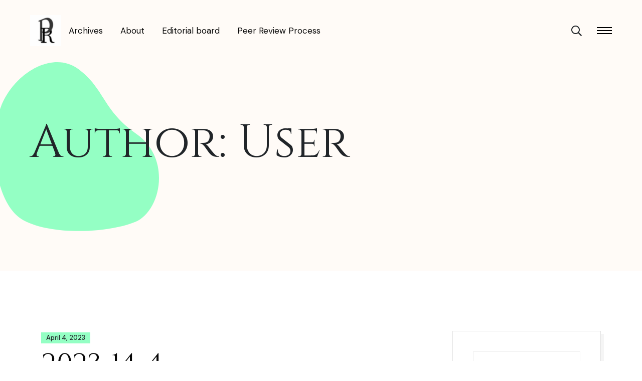

--- FILE ---
content_type: text/css
request_url: https://philosophicalreadings.org/wp-content/themes/philosophicalreadings/css/style.css?ver=6.9
body_size: 15649
content:
/*

@Author: Themezinho
@URL: http://www.themezinho.net
 
This file contains the styling for the actual theme, this
is the file you need to edit to change the look of the
theme.


	// Table of contents //

		01. FONTS
		02. BODY
		03. LOCOMOTIVE
		04. HTML ELEMENTS
		05. LINKS
		06. FORM ELEMENTS
		07. SPACING
		08. ACCORDION
		09. HAMBURGER
		10. PRELOADER
		11. PAGE TRANSITION
		12. SEARCH BOX
		13. SIDE WIDGET
		14. NAVBAR 
		15. SLIDER
		16. PLAY NOW
		17. PAGE HEADER
		18. CONTENT SECTION
		19. VIDEO BG
		20. CUSTOM LINK
		21. CUSTOM BUTTON
		22. CIRCLE BUTTON
		23. IMAGE BOX
		24. SIDE ICON LIST
		25. IMAGE BOX CAROUSEL
		26. SIDE CONTENT
		27. SIDE IMAGE
		28. SIDE LIST
		29. SIDE ARTS
		30. COUNTER BOX
		31. IMAGE CONTENT BOX
		32. TESTIMONIALS BOX
		33. COLLECTION BOX
		34. EXHIBITION BOX
		35. TEXT BOX
		36. ART SLIDER
		37. HORIZONTAL SCROLL
		38. IMAGE ICON BOX
		39. CTA BOX
		40. NOTE BOX
		41. RECENT NEWS
		42. NEWSLETTER BOX
		43. CONTACT BOX
		44. CONTACT FORM
		45. GOOGLE MAPS
		46. BLOG POST
		47. SIDEBAR
		48. FOOTER

	

*/
:root {
  --color-main: #94ffc4;
  --color-dark: #080808;
}

/* BODY */
* {
  outline: none !important;
}

body {
  margin: 0;
  padding: 0;
  font-family: 'DM Sans', sans-serif;
  font-size: 17px;
  overflow-x: hidden;
}

body.overflow {
  overflow: hidden;
}

/* LOCOMOTIVE */
.no-transform {
  transform: none !important;
}

.logged-in.admin-bar .no-transform .navbar {
  margin-top: 32px;
}

.logged-in.admin-bar .no-transform .side-widget .logo img {
  margin-top: 32px;
}

.logged-in.admin-bar .no-transform .search-box .container {
  margin-top: 64px;
}

.logged-in.admin-bar .side-widget .logo img {
  margin-top: 0;
}

.logged-in.admin-bar .navbar {
  margin-top: 32px;
}

.logged-in.admin-bar .side-widget {
  margin-top: 32px;
}

html.has-scroll-smooth {
  overflow: hidden;
}

html.has-scroll-dragging {
  -webkit-user-select: none;
  -moz-user-select: none;
  -ms-user-select: none;
  user-select: none;
}

.has-scroll-smooth body {
  overflow: hidden;
}

.has-scroll-smooth [data-scroll-container] {
  min-height: 100vh;
}

/* HTML ELEMENTS */
img {
  max-width: 100%;
  height: auto;
}

iframe {
  max-width: 100%;
}

blockquote {
  background: var(--color-main);
  padding: 30px;
  margin-bottom: 25px;
  position: relative;
  font-family: 'Cinzel', serif;
  font-size: 24px;
}
blockquote p {
  font-size: 24px;
}
blockquote:before {
  content: "\f10e";
  font-family: "Font Awesome 5 Pro";
  position: absolute;
  right: 30px;
  top: 50%;
  transform: translateY(-50%);
  font-size: 10vh;
  opacity: 0.1;
  font-weight: 900;
}
blockquote h5 {
  font-weight: 800;
}

/* LINKS */
a {
  text-decoration: none;
  color: var(--color-dark);
}

a:hover {
  text-decoration: underline;
  color: var(--color-dark);
}

/* FORM ELEMENTS */
input[type="text"] {
  width: 420px;
  max-width: 100%;
  height: 70px;
  padding: 0 30px;
  border: 1px solid #cecece;
}

input[type="email"] {
  width: 420px;
  max-width: 100%;
  height: 70px;
  padding: 0 30px;
  border: 1px solid #cecece;
}

input[type="search"] {
  width: 420px;
  max-width: 100%;
  height: 70px;
  padding: 0 30px;
  border: 1px solid #cecece;
}

input[type="password"] {
  width: 420px;
  max-width: 100%;
  height: 70px;
  padding: 0 30px;
  border: 1px solid #cecece;
}

input[type="number"] {
  width: 420px;
  max-width: 100%;
  height: 70px;
  padding: 0 30px;
  border: 1px solid #cecece;
}

input[type="date"] {
  width: 420px;
  max-width: 100%;
  height: 70px;
  padding: 0 30px;
  border: 1px solid #cecece;
}

input[type="radio"] {
  width: 18px;
  height: 18px;
  display: inline-block;
  margin-right: 4px;
  transform: translateY(3px);
  appearance: none;
  background: #ededed;
  border-radius: 50%;
}

input[type="radio"]:checked {
  border: 6px solid var(--color-dark);
}

input[type="checkbox"] {
  width: 18px;
  height: 18px;
  display: inline-block;
  margin-right: 4px;
  transform: translateY(3px);
  appearance: none;
  background: #ededed;
}

input[type="checkbox"]:checked {
  border: 4px solid #ededed;
  background: var(--color-dark);
}

textarea {
  width: 520px;
  max-width: 100%;
  height: 140px;
  padding: 30px;
  border: 1px solid #cecece;
}

select {
  width: 420px;
  max-width: 100%;
  height: 70px;
  padding: 0 30px;
  border: 1px solid #cecece;
}

select {
  -webkit-appearance: none;
  -moz-appearance: none;
  background-image: linear-gradient(45deg, transparent 50%, gray 50%), linear-gradient(135deg, gray 50%, transparent 50%), linear-gradient(to right, #ccc, #ccc);
  background-position: calc(100% - 30px) 34px, calc(100% - 25px) 34px, calc(100% - 3.5em) 14px;
  background-size: 5px 5px, 5px 5px, 1px 40px;
  background-repeat: no-repeat;
}

select:focus {
  background-image: linear-gradient(45deg, gray 50%, transparent 50%), linear-gradient(135deg, transparent 50%, gray 50%), linear-gradient(to right, #ccc, #ccc);
  background-position: calc(100% - 25px) 34px, calc(100% - 30px) 34px, calc(100% - 3.5em) 20px;
  background-size: 5px 5px, 5px 5px, 1px 40px;
  background-repeat: no-repeat;
  border-color: gray;
  outline: 0;
}

select:-moz-focusring {
  color: transparent;
  text-shadow: 0 0 0 #000;
}

input[type="submit"] {
  height: 70px;
  display: inline-block;
  font-size: 14px;
  font-weight: 600;
  color: var(--color-dark);
  background: var(--color-main);
  border: none;
  padding: 0 50px;
}

button[type="submit"] {
  height: 70px;
  display: inline-block;
  font-size: 14px;
  font-weight: 600;
  color: var(--color-dark);
  background: var(--color-main);
  border: none;
  padding: 0 50px;
}
button[type="submit"] i {
  display: inline-block;
  margin-right: 8px;
  font-size: 18px;
  transform: translateY(2px);
}

/* SPACING */
.no-spacing {
  margin: 0 !important;
  padding: 0 !important;
}

.no-bottom-spacing {
  margin-bottom: 0 !important;
  padding-bottom: 0 !important;
}

.spacing-400 {
  height: 400px;
}

.spacing-200 {
  height: 200px;
}

.spacing-100 {
  height: 100px;
}

.spacing-50 {
  height: 50px;
}

/* ACCORDION */
.accordion {
  width: 100%;
  display: flex;
  flex-wrap: wrap;
}
.accordion dt {
  width: 100%;
  display: block;
  border-bottom: 1px solid #eee;
  padding: 15px 0;
}
.accordion dt a {
  display: flex;
  align-items: center;
  position: relative;
}
.accordion dt a:before {
  content: "\f078";
  width: 36px;
  height: 36px;
  display: flex;
  align-items: center;
  justify-content: center;
  margin-right: 15px;
  background: var(--color-main);
  border-radius: 50%;
  font-family: "Font Awesome 5 Pro";
  font-size: 13px;
}
.accordion dt a:hover {
  text-decoration: none;
}
.accordion dd {
  width: 100%;
  display: block;
  padding-top: 15px;
  margin-bottom: 30px;
}

/* HAMBURGER */
.hamburger path {
  -webkit-transform: translate3d(0, 0, 0);
  fill: transparent;
  stroke-width: 2px;
  stroke: #000;
  stroke-linecap: round;
  transition-duration: 0.7s;
  -webkit-transition-duration: 0.7s;
  transition-timing-function: cubic-bezier(0.86, 0, 0.09, 1);
  -webkit-transition-timing-function: cubic-bezier(0.86, 0, 0.09, 1);
}
.hamburger path.line-center {
  padding: 10px 0;
}
.hamburger.active .line-center {
  -moz-transform: translateX(-50px);
  -webkit-transform: translateX(-50px);
  -o-transform: translateX(-50px);
  -ms-transform: translateX(-50px);
  transform: translateX(-50px);
}
.hamburger.active .line-top {
  -moz-transform: rotate(45deg) translateX(6px) translateY(-9px);
  -webkit-transform: rotate(45deg) translateX(6px) translateY(-9px);
  -o-transform: rotate(45deg) translateX(6px) translateY(-9px);
  -ms-transform: rotate(45deg) translateX(6px) translateY(-9px);
  transform: rotate(45deg) translateX(6px) translateY(-9px);
}
.hamburger.active .line-bottom {
  -moz-transform: rotate(-45deg) translateX(-15px) translateY(0px);
  -webkit-transform: rotate(-45deg) translateX(-15px) translateY(0px);
  -o-transform: rotate(-45deg) translateX(-15px) translateY(0px);
  -ms-transform: rotate(-45deg) translateX(-15px) translateY(0px);
  transform: rotate(-45deg) translateX(-15px) translateY(0px);
}

/* PRELOADER */
.preloader {
  width: 100vw;
  height: 100%;
  display: flex;
  flex-wrap: wrap;
  align-items: center;
  justify-content: center;
  position: fixed;
  left: 0;
  top: 0;
  z-index: 99;
  transition: all cubic-bezier(0.785, 0.135, 0.15, 0.86) 1s;
  overflow: hidden;
}
.preloader .inner {
  display: inline-block;
  position: relative;
  z-index: 1;
  animation-name: preloader-inner;
  animation-duration: 0.8s;
  transition: all ease 0.8s;
}
.preloader .inner figure {
  width: 200px;
  height: 200px;
  display: flex;
  flex-wrap: wrap;
  align-items: center;
  justify-content: center;
  position: absolute;
  left: 0;
  top: 0;
  margin-bottom: 0;
}
.preloader .inner figure img {
  height: 70px;
}
.preloader .inner small {
  width: 100%;
  display: block;
  color: #fff;
  font-family: 'Cinzel', serif;
  font-size: 18px;
  text-align: center;
  margin-top: 15px;
}
.preloader .inner .progress-bar {
  background: none;
}
.preloader svg {
  width: 100%;
  height: 100%;
  position: absolute;
  left: 0;
  top: 0;
  fill: var(--color-dark);
}
.preloader svg path {
  animation-name: preloader-svg;
  -webkit-animation-timing-function: cubic-bezier(0.785, 0.135, 0.15, 0.86);
  -moz-animation-timing-function: cubic-bezier(0.785, 0.135, 0.15, 0.86);
  -o-animation-timing-function: cubic-bezier(0.785, 0.135, 0.15, 0.86);
  -ms-animation-timing-function: cubic-bezier(0.785, 0.135, 0.15, 0.86);
  animation-timing-function: cubic-bezier(0.785, 0.135, 0.15, 0.86);
  animation-duration: 0.7s;
  animation-play-state: paused;
  animation-fill-mode: forwards;
}

/* BEFORE PAGE LOADED */
body .navbar {
  transform: translateY(-100%);
  transition-duration: 0.7s;
  -webkit-transition-duration: 0.7s;
  transition-timing-function: cubic-bezier(0.86, 0, 0.09, 1);
  -webkit-transition-timing-function: cubic-bezier(0.86, 0, 0.09, 1);
  transition-delay: 0.20s;
}

body .slider {
  transform: scale(1.4);
  transition-duration: 0.7s;
  -webkit-transition-duration: 0.7s;
  transition-timing-function: cubic-bezier(0.86, 0, 0.09, 1);
  -webkit-transition-timing-function: cubic-bezier(0.86, 0, 0.09, 1);
  transition-delay: 0.25s;
  opacity: 0;
}

body .page-header {
  transform: scale(1.4);
  transition-duration: 0.7s;
  -webkit-transition-duration: 0.7s;
  transition-timing-function: cubic-bezier(0.86, 0, 0.09, 1);
  -webkit-transition-timing-function: cubic-bezier(0.86, 0, 0.09, 1);
  transition-delay: 0.25s;
  opacity: 0;
}

/* PAGE LOADED */
.page-loaded .preloader {
  top: 100%;
}

.page-loaded .preloader .inner {
  transform: translateY(50px);
  opacity: 0;
}

.page-loaded .preloader svg path {
  animation-play-state: running;
}

.page-loaded .navbar {
  transform: translateY(0);
}

.page-loaded .slider {
  transform: scale(1);
  opacity: 1;
}

.page-loaded .page-header {
  transform: scale(1);
  opacity: 1;
}

/* DISABLE PRELOADER */
.disable-preloader .navbar {
  transform: translateY(0);
}

.disable-preloader .slider {
  transform: scale(1);
  opacity: 1;
}

.disable-preloader .page-header {
  transform: scale(1);
  opacity: 1;
}

/* PAGE TRANSITION */
.page-transition {
  width: 100%;
  height: 100%;
  position: fixed;
  left: 0;
  top: -100%;
  z-index: 99;
  transition: all cubic-bezier(0.785, 0.135, 0.15, 0.86) 0.7s;
  overflow: hidden;
}
.page-transition.active {
  top: 0;
}
.page-transition.active svg path {
  animation-name: page-transition;
  -webkit-animation-timing-function: cubic-bezier(0.785, 0.135, 0.15, 0.86);
  -moz-animation-timing-function: cubic-bezier(0.785, 0.135, 0.15, 0.86);
  -o-animation-timing-function: cubic-bezier(0.785, 0.135, 0.15, 0.86);
  -ms-animation-timing-function: cubic-bezier(0.785, 0.135, 0.15, 0.86);
  animation-timing-function: cubic-bezier(0.785, 0.135, 0.15, 0.86);
  animation-duration: 1s;
  animation-fill-mode: forwards;
}
.page-transition svg {
  width: 100%;
  height: 100%;
  position: absolute;
  left: 0;
  top: 0;
  fill: var(--color-dark);
}

/* IS IN VIEW */
.smooth-scroll .side-image img {
  opacity: 0;
  transform: scale(1.2);
}

.smooth-scroll .exhibition-box .thumb .img {
  opacity: 0;
  transform: scale(1.2);
}

.smooth-scroll .image-icon-box .content-image img {
  opacity: 0;
  transform: scale(1.2);
}

.smooth-scroll .recent-news figure img {
  opacity: 0;
  transform: scale(1.2);
}

.smooth-scroll .image-box img {
  opacity: 0;
  transform: scale(1.2);
}

.smooth-scroll .collection-box figure img {
  opacity: 0;
  transform: scale(1.2);
}

.smooth-scroll .image-content-box figure img {
  opacity: 0;
  transform: scale(1.2);
}

.smooth-scroll .side-image.is-inview img {
  opacity: 1;
  transform: scale(1);
}

.smooth-scroll .exhibition-box.is-inview .thumb .img {
  opacity: 1;
  transform: scale(1);
}

.smooth-scroll .image-icon-box.is-inview .content-image img {
  opacity: 1;
  transform: scale(1);
}

.smooth-scroll .recent-news.is-inview figure img {
  opacity: 1;
  transform: scale(1);
}

.smooth-scroll .image-box.is-inview img {
  opacity: 1;
  transform: scale(1);
}

.smooth-scroll .blog-post.is-inview figure img {
  opacity: 1;
  transform: scale(1);
}

.smooth-scroll .collection-box.is-inview figure img {
  opacity: 1;
  transform: scale(1);
}

.smooth-scroll .image-content-box.is-inview figure img {
  opacity: 1;
  transform: scale(1);
}

/* SEARCH BOX */
.search-box {
  width: 100%;
  height: 100vh;
  display: flex;
  flex-wrap: wrap;
  position: absolute;
  left: 0;
  top: 0;
  z-index: 8;
  background: #fff;
  align-items: center;
  opacity: 0;
  visibility: hidden;
  -webkit-transition: .25s ease-in-out;
  -moz-transition: .25s ease-in-out;
  -ms-transition: .25s ease-in-out;
  -o-transition: .25s ease-in-out;
  transition: .25s ease-in-out;
}
.search-box.active {
  opacity: 1;
  visibility: visible;
}
.search-box .container {
  display: flex;
  flex-wrap: wrap;
}
.search-box .container .form {
  width: 100%;
  display: flex;
  flex-wrap: wrap;
  justify-content: center;
  text-align: center;
  margin-bottom: 40px;
}
.search-box .container .form form {
  width: 100%;
}
.search-box .container .form h3 {
  width: 100%;
  display: block;
  font-family: 'Cinzel', serif;
  margin-bottom: 30px;
  font-size: 30px;
}
.search-box .container .form input[type="search"] {
  width: 70%;
  border: none;
  border-bottom: 2px solid #eee;
  margin: 0 15%;
  margin-bottom: 20px;
  font-size: 19px;
}
.search-box .container .search-events {
  width: 100%;
  display: block;
  margin-top: 5vh;
}
.search-box .container .search-events ul {
  width: 100%;
  display: flex;
  flex-wrap: wrap;
  margin: 0;
  padding: 0;
}
.search-box .container .search-events ul li {
  flex: 1;
  margin: 0;
  padding: 0 5%;
  list-style: none;
  text-align: center;
}
.search-box .container .search-events ul li h5 {
  width: 100%;
  display: block;
  font-size: 20px;
  font-family: 'Cinzel', serif;
  font-weight: 400;
}
.search-box .container .search-events ul li h5 a {
  display: inline;
  background-image: -moz-linear-gradient(rgba(0, 0, 0, 0) calc(99% - 1px), var(--color-dark) 2px);
  background-image: -webkit-linear-gradient(rgba(0, 0, 0, 0) calc(99% - 1px), var(--color-dark) 2px);
  background-image: linear-gradient(rgba(0, 0, 0, 0) calc(99% - 1px), var(--color-dark) 1px);
  background-repeat: no-repeat;
  background-size: 0% 100%;
  transition: background-size 0.5s;
}
.search-box .container .search-events ul li h5 a:hover {
  background-size: 100% 100%;
  text-decoration: none;
}
.search-box .container .search-events ul li small {
  width: 100%;
  display: block;
  opacity: 0.7;
}

/* SIDE WIDGET */
.side-widget {
  width: 540px;
  max-width: 80vw;
  height: 100vh;
  min-height: 500px;
  display: flex;
  flex-wrap: wrap;
  position: fixed;
  left: -100%;
  top: 0;
  z-index: 10;
  padding: 30px 50px;
  padding-right: 110px;
  color: #fff;
  transition-duration: 0.7s;
  -webkit-transition-duration: 0.7s;
  transition-timing-function: cubic-bezier(0.86, 0, 0.09, 1);
  -webkit-transition-timing-function: cubic-bezier(0.86, 0, 0.09, 1);
}
.side-widget.active {
  left: 0;
}
.side-widget.active .logo {
  opacity: 1;
  transform: translateX(0);
}
.side-widget.active .inner {
  opacity: 1;
  transform: translateX(0);
}
.side-widget.active .display-mobile {
  opacity: 1;
  transform: translateX(0);
}
.side-widget.active svg path {
  animation-name: side-widget-in;
  -webkit-animation-timing-function: cubic-bezier(0.785, 0.135, 0.15, 0.86);
  -moz-animation-timing-function: cubic-bezier(0.785, 0.135, 0.15, 0.86);
  -o-animation-timing-function: cubic-bezier(0.785, 0.135, 0.15, 0.86);
  -ms-animation-timing-function: cubic-bezier(0.785, 0.135, 0.15, 0.86);
  animation-timing-function: cubic-bezier(0.785, 0.135, 0.15, 0.86);
  animation-duration: 0.8s;
  animation-fill-mode: forwards;
}
.side-widget svg {
  width: 100%;
  height: 100%;
  position: absolute;
  right: 0;
  top: 0;
  fill: var(--color-dark);
}
.side-widget svg path {
  animation-name: side-widget-out;
  -webkit-animation-timing-function: cubic-bezier(0.785, 0.135, 0.15, 0.86);
  -moz-animation-timing-function: cubic-bezier(0.785, 0.135, 0.15, 0.86);
  -o-animation-timing-function: cubic-bezier(0.785, 0.135, 0.15, 0.86);
  -ms-animation-timing-function: cubic-bezier(0.785, 0.135, 0.15, 0.86);
  animation-timing-function: cubic-bezier(0.785, 0.135, 0.15, 0.86);
  animation-duration: 0.8s;
  animation-fill-mode: forwards;
}
.side-widget .logo {
  width: 100%;
  display: block;
  margin-bottom: 20px;
  position: relative;
  opacity: 0;
  -webkit-transition: .25s ease-in-out;
  -moz-transition: .25s ease-in-out;
  -ms-transition: .25s ease-in-out;
  -o-transition: .25s ease-in-out;
  transition: .25s ease-in-out;
  transform: translateX(-100px);
}
.side-widget .logo img {
  height: 62px;
}
.side-widget .inner {
  width: 100%;
  max-height: 80vh;
  display: flex;
  flex-wrap: wrap;
  position: relative;
  opacity: 0;
  -webkit-transition: .25s ease-in-out;
  -moz-transition: .25s ease-in-out;
  -ms-transition: .25s ease-in-out;
  -o-transition: .25s ease-in-out;
  transition: .25s ease-in-out;
  transform: translateX(-100px);
  overflow: auto;
}
.side-widget .inner .widget {
  width: 100%;
  display: block;
  margin-bottom: 30px;
}
.side-widget .inner .widget:last-child {
  margin-bottom: 0;
}
.side-widget .inner .widget p:last-child {
  margin-bottom: 0;
  font-weight: 400;
  opacity: 0.8;
}
.side-widget .inner .widget-title {
  width: 100%;
  display: block;
  font-size: 26px;
  font-family: 'Cinzel', serif;
  margin-bottom: 15px;
  color: var(--color-main);
}
.side-widget .display-mobile {
  width: 100%;
  max-height: 75vh;
  display: flex;
  flex-wrap: wrap;
  position: relative;
  opacity: 0;
  -webkit-transition: .25s ease-in-out;
  -moz-transition: .25s ease-in-out;
  -ms-transition: .25s ease-in-out;
  -o-transition: .25s ease-in-out;
  transition: .25s ease-in-out;
  transform: translateX(-100px);
  display: none;
  overflow: auto;
  margin-bottom: auto;
}
.side-widget .display-mobile .custom-menu {
  width: 100%;
  display: block;
  margin-top: 30px;
}
.side-widget .display-mobile .custom-menu ul {
  width: 100%;
  margin: 0;
  padding: 0;
}
.side-widget .display-mobile .custom-menu ul li {
  width: 100%;
  display: block;
  margin: 0;
  padding: 0;
  list-style: none;
}
.side-widget .display-mobile .custom-menu ul li a {
  display: inline-block;
  color: #fff;
  font-size: 14px;
  padding: 0;
}
.side-widget .display-mobile .custom-menu ul li a:hover {
  text-decoration: none;
  color: var(--color-main);
}
.side-widget .display-mobile .site-menu {
  width: 100%;
  display: block;
  margin-bottom: auto;
  margin-top: 20px;
}
.side-widget .display-mobile .site-menu ul {
  width: 100%;
  margin: 0;
  padding: 0;
}
.side-widget .display-mobile .site-menu ul li {
  width: 100%;
  display: flex;
  flex-wrap: wrap;
  align-items: center;
  margin: 0;
  padding: 0;
  list-style: none;
}
.side-widget .display-mobile .site-menu ul li:last-child {
  margin-bottom: 0;
  padding-bottom: 0;
  border-bottom: none;
}
.side-widget .display-mobile .site-menu ul li.menu-item-has-children i {
  display: inline-block;
}
.side-widget .display-mobile .site-menu ul li.menu-item-has-children ul li i {
  display: none;
}
.side-widget .display-mobile .site-menu ul li.menu-item-has-children ul li.menu-item-has-children i {
  display: inline-block;
}
.side-widget .display-mobile .site-menu ul li.menu-item-has-children ul li.menu-item-has-children ul li i {
  display: none;
}
.side-widget .display-mobile .site-menu ul li.menu-item-has-children ul li.menu-item-has-children ul li.menu-item-has-children i {
  display: inline-block;
}
.side-widget .display-mobile .site-menu ul li.menu-item-has-children ul li.menu-item-has-children ul li.menu-item-has-children ul li i {
  display: none;
}
.side-widget .display-mobile .site-menu ul li ul {
  display: none;
  width: 100%;
  float: left;
  padding: 0;
  padding-left: 15px;
  margin-bottom: 10px;
}
.side-widget .display-mobile .site-menu ul li ul li {
  margin: 0;
  padding: 0;
}
.side-widget .display-mobile .site-menu ul li ul li a {
  width: auto;
  display: inline-block;
}
.side-widget .display-mobile .site-menu ul li i {
  width: 6px;
  height: 6px;
  display: none;
  border-bottom: 2px solid #fff;
  border-left: 2px solid #fff;
  transform: rotate(-45deg);
  margin-left: 8px;
  cursor: pointer;
}
.side-widget .display-mobile .site-menu ul li a {
  display: inline-block;
  color: #fff;
  font-size: 14px;
  padding: 0;
}
.side-widget .display-mobile .site-menu ul li a:hover {
  color: var(--color-main);
  background: none;
}
.side-widget .display-mobile .site-menu ul li {
  width: 100%;
  font-size: 20px;
}
.side-widget .display-mobile .site-menu ul li a {
  display: inline-block;
  color: #fff;
  margin: 5px 0;
}
.side-widget .display-mobile .site-menu ul li a:hover {
  text-decoration: none;
  color: var(--color-main);
}

/* NAVBAR */
.navbar {
  width: 100%;
  display: flex;
  flex-wrap: wrap;
  justify-content: space-between;
  padding: 30px 60px;
  position: absolute;
  left: 0;
  top: 0;
  z-index: 9;
}
.navbar.light {
  color: #fff;
}
.navbar.light .custom-menu ul li a {
  color: #fff;
}
.navbar.light .site-menu ul li a {
  color: #fff;
}
.navbar.light .hamburger-menu .hamburger path {
  stroke: #fff;
}
.navbar.light .navbar-button a {
  border: 3px solid transparent;
  line-height: 56px;
}
.navbar.light .navbar-button a:hover {
  border-color: var(--color-main);
  background: none;
  color: #fff;
}
.navbar .logo {
  display: inline-block;
}
.navbar .logo a {
  display: block;
}
.navbar .logo a img {
  height: 62px;
}
.navbar .custom-menu {
  display: inline-block;
  margin: 0 auto;
}
.navbar .custom-menu ul {
  width: 100%;
  display: block;
  margin: 0;
  padding: 0;
}
.navbar .custom-menu ul li {
  display: inline-block;
  margin: 0 5px;
  padding: 0;
  list-style: none;
}
.navbar .custom-menu ul li a {
  display: inline-block;
  position: relative;
}
.navbar .custom-menu ul li a:hover {
  text-decoration: none;
}
.navbar .custom-menu ul li a:before {
  content: '';
  display: block;
  position: absolute;
  left: 0;
  bottom: -4px;
  height: 4px;
  width: 0;
  transition: width 0s ease, background .25s ease;
}
.navbar .custom-menu ul li a:after {
  content: '';
  display: block;
  position: absolute;
  right: 0;
  bottom: -4px;
  height: 4px;
  width: 0;
  background: var(--color-main);
  transition: width .25s ease;
}
.navbar .custom-menu ul li a:hover:before {
  width: 50%;
  background: var(--color-main);
  transition: width .25s ease;
}
.navbar .custom-menu ul li a:hover:after {
  width: 100%;
  background: transparent;
  transition: all 0s ease;
}
.navbar .site-menu {
  display: inline-block;
}
.navbar .site-menu ul {
  width: 100%;
  display: block;
  margin: 0;
  padding: 0;
}
.navbar .site-menu ul li {
  display: inline-block;
  margin: 0 15px;
  padding: 0;
  list-style: none;
}
.navbar .site-menu ul li ul {
  width: auto;
  min-width: 160px;
  position: absolute;
  left: -30px;
  top: calc(100% + 23px);
  z-index: 6;
  border: 1px solid #fffbf7;
  background: var(--color-main) !important;
  padding: 20px 0;
  -webkit-transition: .25s ease-in-out;
  -moz-transition: .25s ease-in-out;
  -ms-transition: .25s ease-in-out;
  -o-transition: .25s ease-in-out;
  transition: .25s ease-in-out;
  visibility: hidden;
  opacity: 0;
}
.navbar .site-menu ul li ul:before {
  content: "";
  width: 100%;
  height: 23px;
  position: absolute;
  left: 0;
  top: -23px;
}
.navbar .site-menu ul li ul li {
  width: 100%;
  display: block;
  margin: 0;
  padding: 0 30px;
  margin-bottom: 7px;
}
.navbar .site-menu ul li ul li:last-child {
  margin: 0;
}
.navbar .site-menu ul li ul li a {
  display: inline-block;
  font-weight: 600;
}
.navbar .site-menu ul li ul li a:hover {
  text-decoration: underline;
}
.navbar .site-menu ul li:hover ul {
  visibility: visible;
  opacity: 1;
}
.navbar .site-menu ul li ul i {
  display: none !important;
}
.navbar .site-menu ul li:hover ul li ul {
  visibility: hidden;
  opacity: 0;
  z-index: 1;
}
.navbar .site-menu ul li ul li ul {
  left: 100%;
  top: -21px;
}
.navbar .site-menu ul li:hover ul li:hover ul {
  visibility: visible;
  opacity: 1;
  background: var(--color-dark);
}
.navbar .site-menu ul li:hover ul li:hover ul li ul {
  visibility: hidden;
  opacity: 0;
}
.navbar .site-menu ul li:hover ul li:hover ul li:hover ul {
  visibility: visible;
  opacity: 1;
  background: var(--color-dark);
}
.navbar .site-menu ul li a {
  display: inline-block;
  position: relative;
  padding: 0;
}
.navbar .site-menu ul li a:hover {
  text-decoration: none;
  background: none;
}
.navbar .site-menu ul li a:focus {
  text-decoration: none;
  background: none;
  color: var(--color-dark);
}
.navbar .site-menu ul li a:before {
  content: '';
  display: block;
  position: absolute;
  left: 0;
  bottom: -4px;
  height: 4px;
  width: 0;
  transition: width 0s ease, background .25s ease;
}
.navbar .site-menu ul li a:after {
  content: '';
  display: block;
  position: absolute;
  right: 0;
  bottom: -4px;
  height: 4px;
  width: 0;
  background: var(--color-main);
  transition: width .25s ease;
}
.navbar .site-menu ul li a:hover:before {
  width: 50%;
  background: var(--color-main);
  transition: width .25s ease;
}
.navbar .site-menu ul li a:hover:after {
  width: 100%;
  background: transparent;
  transition: all 0s ease;
}
.navbar .search-button {
  height: 30px;
  line-height: 34px;
  display: inline-block;
  margin-left: auto;
}
.navbar .search-button i {
  display: inline-block;
  font-size: 21px;
  cursor: pointer;
}
.navbar .hamburger-menu {
  margin-left: 30px;
  display: inline-block;
  cursor: pointer;
}
.navbar .navbar-button {
  margin-left: 30px;
}
.navbar .navbar-button a {
  height: 60px;
  line-height: 60px;
  display: inline-block;
  padding: 0 40px;
  background: var(--color-main);
  color: var(--color-dark);
  font-size: 14px;
  font-weight: 700;
  -webkit-transition: .25s ease-in-out;
  -moz-transition: .25s ease-in-out;
  -ms-transition: .25s ease-in-out;
  -o-transition: .25s ease-in-out;
  transition: .25s ease-in-out;
}
.navbar .navbar-button a:hover {
  text-decoration: none;
  background: var(--color-dark);
  color: #fff;
}

/* SLIDER */
.slider {
  width: 100%;
  height: 100vh;
  display: flex;
  flex-wrap: wrap;
  align-items: center;
  position: relative;
  overflow: hidden;
}
.slider .container-fluid {
  width: calc(100% - 120px);
  margin: 0 60px;
}
.slider .kinetic-slider {
  width: 100vw;
  height: 100vh;
  position: absolute;
  left: 0;
  top: 0;
  background: var(--color-dark);
}
.slider .kinetic-slider canvas {
  width: 100% !important;
  height: auto !important;
  transform: none !important;
}
.slider .kinetic-texts {
  width: 100%;
  height: 100vh;
  display: flex;
  flex-wrap: wrap;
  padding-top: 32px;
  color: #fff;
}
.slider .kinetic-texts .swiper-slide {
  display: flex;
  flex-wrap: wrap;
  align-items: center;
}
.slider .kinetic-texts .swiper-slide * {
  -webkit-transition: .25s ease-in-out;
  -moz-transition: .25s ease-in-out;
  -ms-transition: .25s ease-in-out;
  -o-transition: .25s ease-in-out;
  transition: .25s ease-in-out;
  opacity: 0;
}
.slider .kinetic-texts .swiper-slide.swiper-slide-active * {
  opacity: 1;
}
.slider .kinetic-texts .swiper-slide h1 {
  font-size: 126px;
  font-weight: 400;
  font-family: 'Cinzel', serif;
  line-height: 1;
  margin-bottom: 30px;
}
.slider .kinetic-texts .swiper-slide p {
  font-size: 19px;
  margin: 0;
  opacity: 0.7;
  padding-left: 30px;
  border-left: 3px solid #fff;
  margin-left: 10px;
}
.slider .slider-images {
  width: 100%;
  height: 100%;
  display: flex;
  flex-wrap: wrap;
  align-items: center;
  position: absolute;
  left: 0;
  top: 0;
  overflow: hidden;
}
.slider .slider-images .swiper-slide {
  background-size: cover !important;
}
.slider .slider-images .swiper-slide .mobile-slide {
  width: 100%;
  height: 100%;
  position: absolute;
  left: 0;
  top: 0;
  background-size: cover !important;
  display: none;
}
.slider .slider-texts {
  width: 100%;
  display: flex;
  flex-wrap: wrap;
  padding-top: 32px;
}
.slider .slider-texts .svg-morph {
  position: absolute;
  top: calc(50% - 200px);
  left: 50%;
  transform: translateX(-140%);
}
.slider .slider-texts .svg-morph path {
  fill: var(--color-main);
  animation-name: svg-morph;
  -webkit-animation-timing-function: cubic-bezier(0.785, 0.135, 0.15, 0.86);
  -moz-animation-timing-function: cubic-bezier(0.785, 0.135, 0.15, 0.86);
  -o-animation-timing-function: cubic-bezier(0.785, 0.135, 0.15, 0.86);
  -ms-animation-timing-function: cubic-bezier(0.785, 0.135, 0.15, 0.86);
  animation-timing-function: cubic-bezier(0.785, 0.135, 0.15, 0.86);
  animation-duration: 8s;
  animation-fill-mode: both;
  animation-direction: alternate-reverse;
  animation-iteration-count: infinite;
  animation-play-state: running;
}
.slider .slider-texts .swiper-slide {
  display: flex;
  flex-wrap: wrap;
  align-items: center;
}
.slider .slider-texts .swiper-slide h1 {
  font-size: 126px;
  font-weight: 400;
  font-family: 'Cinzel', serif;
  line-height: 1;
  margin-bottom: 30px;
}
.slider .slider-texts .swiper-slide p {
  font-size: 19px;
  margin: 0;
  opacity: 0.7;
  padding-left: 30px;
  border-left: 3px solid var(--color-dark);
  margin-left: 10px;
}
.slider .swiper-fraction {
  width: 200px;
  color: #fff;
}
.slider .swiper-fraction span {
  width: 22px;
  display: inline-block;
  color: var(--color-dark);
  font-weight: 700;
}
.slider .swiper-fraction span:before {
  content: "0";
}
.slider .swiper-fraction .swiper-pagination-current {
  margin-right: 122px;
}
.slider .swiper-pagination-progressbar {
  top: auto;
  bottom: 56px;
  left: 50px;
  width: 100px;
  height: 2px;
  background: rgba(0, 0, 0, 0.1);
}
.slider .swiper-pagination-progressbar .swiper-pagination-progressbar-fill {
  background: var(--color-dark);
}
.slider .slider-nav {
  display: flex;
  height: 70px;
  margin-top: -70px;
  position: relative;
  z-index: 3;
}
.slider .slider-nav .button-prev {
  width: 64px;
  height: 64px;
  display: flex;
  justify-content: center;
  align-items: center;
  font-size: 30px;
  background: var(--color-main);
  color: var(--color-dark);
  margin-left: auto;
  margin-right: 8px;
  position: relative;
  z-index: 3;
  cursor: pointer;
  transform: translateY(-22px);
  border-radius: 50%;
  -webkit-transition: .25s ease-in-out;
  -moz-transition: .25s ease-in-out;
  -ms-transition: .25s ease-in-out;
  -o-transition: .25s ease-in-out;
  transition: .25s ease-in-out;
}
.slider .slider-nav .button-prev:hover {
  background: var(--color-dark);
  color: var(--color-main);
}
.slider .slider-nav .button-next {
  width: 64px;
  height: 64px;
  display: flex;
  justify-content: center;
  align-items: center;
  font-size: 30px;
  background: var(--color-main);
  color: var(--color-dark);
  position: relative;
  z-index: 3;
  cursor: pointer;
  transform: translateY(-22px);
  border-radius: 50%;
  -webkit-transition: .25s ease-in-out;
  -moz-transition: .25s ease-in-out;
  -ms-transition: .25s ease-in-out;
  -o-transition: .25s ease-in-out;
  transition: .25s ease-in-out;
}
.slider .slider-nav .button-next:hover {
  background: var(--color-dark);
  color: var(--color-main);
}

/* PLAY NOW */
.play-now {
  position: relative;
  width: 340px;
  height: 340px;
  position: absolute;
  left: 50%;
  bottom: 0;
  z-index: 4;
  overflow: hidden;
  margin-left: -100px;
}
.play-now .play-btn {
  position: absolute;
  left: 50%;
  top: 50%;
  z-index: 1;
  width: 0;
  height: 0;
  border-style: solid;
  border-width: 25px 0 25px 40px;
  border-color: transparent transparent transparent var(--color-dark);
  transform: translateX(-50%) translateY(-50%);
}
.play-now text {
  font-size: 13px;
  font-weight: 700;
  letter-spacing: 4px;
  fill: var(--color-dark);
}
.play-now svg {
  position: absolute;
  left: 0;
  top: 0;
  width: 100%;
  height: 340px;
  -webkit-animation-name: rotate;
  -moz-animation-name: rotate;
  -ms-animation-name: rotate;
  -o-animation-name: rotate;
  animation-name: rotate;
  -webkit-animation-duration: 10s;
  -moz-animation-duration: 10s;
  -ms-animation-duration: 10s;
  -o-animation-duration: 10s;
  animation-duration: 10s;
  -webkit-animation-iteration-count: infinite;
  -moz-animation-iteration-count: infinite;
  -ms-animation-iteration-count: infinite;
  -o-animation-iteration-count: infinite;
  animation-iteration-count: infinite;
  -webkit-animation-timing-function: linear;
  -moz-animation-timing-function: linear;
  -ms-animation-timing-function: linear;
  -o-animation-timing-function: linear;
  animation-timing-function: linear;
}

/* PAGE HEADER */
.page-header {
  width: 100%;
  height: 540px;
  display: flex;
  flex-wrap: wrap;
  align-items: center;
  position: relative;
  overflow: hidden;
  background-size: cover !important;
}
.page-header .inner {
  width: 100%;
  display: block;
  padding: 0 60px;
  position: relative;
  margin-top: 60px;
}
.page-header .inner h1 {
  font-size: 92px;
  font-weight: 400;
  font-family: 'Cinzel', serif;
  line-height: 1;
  margin-bottom: 30px;
  position: relative;
}
.page-header .inner p {
  font-size: 19px;
  margin: 0;
  opacity: 0.7;
  padding-left: 30px;
  border-left: 3px solid var(--color-dark);
  margin-left: 10px;
  position: relative;
  padding-right: 50%;
}
.page-header .inner .svg-morph {
  position: absolute;
  top: calc(50% - 200px);
  left: 0;
  z-index: 0;
  transform: translateX(-15%);
}
.page-header .inner .svg-morph path {
  fill: var(--color-main);
  animation-name: svg-morph;
  -webkit-animation-timing-function: cubic-bezier(0.785, 0.135, 0.15, 0.86);
  -moz-animation-timing-function: cubic-bezier(0.785, 0.135, 0.15, 0.86);
  -o-animation-timing-function: cubic-bezier(0.785, 0.135, 0.15, 0.86);
  -ms-animation-timing-function: cubic-bezier(0.785, 0.135, 0.15, 0.86);
  animation-timing-function: cubic-bezier(0.785, 0.135, 0.15, 0.86);
  animation-duration: 8s;
  animation-fill-mode: both;
  animation-direction: alternate-reverse;
  animation-iteration-count: infinite;
  animation-play-state: running;
}

/* CONTENT SECTION */
.content-section {
  width: 100%;
  display: block;
  padding: 120px 0;
  position: relative;
  background-size: cover !important;
  background-position: center !important;
}
.content-section .container {
  position: relative;
  z-index: 1;
}
.content-section .container-fluid {
  position: relative;
  z-index: 1;
}

.bottom-white {
  position: relative;
}
.bottom-white:before {
  content: "";
  width: 100%;
  height: 140px;
  background: #fff;
  position: absolute;
  left: 0;
  bottom: 0;
}
.bottom-white:before .container {
  position: relative;
  z-index: 1;
}

/* ELEMENTOR CONTAINER */
.elementor-section.elementor-section-boxed > .elementor-container {
  max-width: 1320px !important;
  padding-right: 0;
  padding-left: 0;
}

/* VIDEO BG */
.video-bg {
  width: 100%;
  height: 100%;
  display: flex;
  flex-wrap: wrap;
  position: absolute;
  left: 0;
  top: 0;
  overflow: hidden;
}
.video-bg:after {
  content: "";
  width: 100%;
  height: 100%;
  position: absolute;
  left: 0;
  top: 0;
  background: var(--color-dark);
  z-index: 1;
  opacity: 0.85;
}
.video-bg video {
  min-width: 100%;
  min-height: 100%;
  position: absolute;
  left: 0;
  top: 0;
}

/* SECTION TITLE */
.section-title {
  width: 100%;
  display: flex;
  flex-wrap: wrap;
  margin-bottom: 80px;
}
.section-title.text-left {
  text-align: left;
  padding-right: 20%;
}
.section-title.text-center {
  text-align: center;
  padding: 0 10%;
}
.section-title.text-right {
  text-align: right;
  padding-left: 20%;
}
.section-title .icon {
  width: 100%;
  display: block;
  margin-bottom: 25px;
}
.section-title .icon img {
  height: 70px;
}
.section-title h6 {
  width: 100%;
  display: block;
  margin-bottom: 10px;
  font-weight: 400;
  font-size: 14px;
  letter-spacing: 3px;
  opacity: 0.5;
}
.section-title h2 {
  width: 100%;
  display: block;
  margin-bottom: 0;
  font-size: 92px;
  font-family: 'Cinzel', serif;
  letter-spacing: -2px;
  line-height: 1;
}
.section-title h2 strong {
  font-weight: 600;
}

/* CUSTOM LINK */
.custom-link {
  display: inline-block;
  position: relative;
}
.custom-link:hover {
  text-decoration: none;
}
.custom-link:before {
  content: '';
  display: block;
  position: absolute;
  left: 0;
  bottom: -4px;
  height: 4px;
  width: 0;
  transition: width 0s ease, background .25s ease;
}
.custom-link:after {
  content: '';
  display: block;
  position: absolute;
  right: 0;
  bottom: -4px;
  height: 4px;
  width: 0;
  background: var(--color-main);
  transition: width .25s ease;
}
.custom-link:hover:before {
  width: 50%;
  background: var(--color-main);
  transition: width .25s ease;
}
.custom-link:hover:after {
  width: 100%;
  background: transparent;
  transition: all 0s ease;
}

/* CUSTOM BUTTON */
.col-12.text-center .custom-button {
  margin-top: 80px;
}

.custom-button {
  height: 70px;
  line-height: 70px;
  display: inline-block;
  background: var(--color-main);
  padding: 0 40px;
  color: var(--color-dark);
  font-size: 14px;
  font-weight: 700;
  position: relative;
  -webkit-transition: .25s ease-in-out;
  -moz-transition: .25s ease-in-out;
  -ms-transition: .25s ease-in-out;
  -o-transition: .25s ease-in-out;
  transition: .25s ease-in-out;
}
.custom-button:before {
  content: "";
  width: 100%;
  height: 100%;
  position: absolute;
  left: 0;
  top: 0;
  border: 2px solid transparent;
  -webkit-transition: .25s ease-in-out;
  -moz-transition: .25s ease-in-out;
  -ms-transition: .25s ease-in-out;
  -o-transition: .25s ease-in-out;
  transition: .25s ease-in-out;
}
.custom-button:hover {
  text-decoration: none;
  line-height: 80px;
  text-indent: 6px;
}
.custom-button:hover:before {
  top: 6px;
  left: 6px;
  border-color: var(--color-dark);
}

/* CIRCLE BUTTON */
.text-center .circle-button {
  margin: 0 auto;
}

.circle-button {
  width: 158px;
  height: 158px;
  display: flex;
  flex-wrap: wrap;
  align-items: center;
  justify-content: center;
  position: relative;
  border: 1px solid var(--color-dark);
  border-radius: 50%;
  text-align: center;
  font-weight: 500;
}
.circle-button:before {
  content: "";
  width: 100%;
  height: 100%;
  position: absolute;
  left: -5px;
  top: -5px;
  border: 1px solid var(--color-dark);
  border-radius: 50%;
  -webkit-transition: .25s ease-in-out;
  -moz-transition: .25s ease-in-out;
  -ms-transition: .25s ease-in-out;
  -o-transition: .25s ease-in-out;
  transition: .25s ease-in-out;
}
.circle-button:hover {
  text-decoration: none;
}
.circle-button:hover:before {
  left: 0;
  top: 0;
  opacity: 0;
}

/* IMAGE BOX */
.image-box {
  width: 100%;
  display: block;
  margin: 0;
  position: relative;
  overflow: hidden;
}
.image-box img {
  width: 100%;
  transition-duration: 0.7s;
  -webkit-transition-duration: 0.7s;
  transition-timing-function: cubic-bezier(0.86, 0, 0.09, 1);
  -webkit-transition-timing-function: cubic-bezier(0.86, 0, 0.09, 1);
}

/* SIDE ICON LIST */
.side-icon-list {
  width: 100%;
  display: flex;
  flex-wrap: wrap;
  padding-right: 80px;
}
.side-icon-list.right-side {
  padding-right: 0;
  padding-left: 80px;
}
.side-icon-list ul {
  width: 100%;
  display: block;
  margin: 0;
  padding: 0;
}
.side-icon-list ul li {
  width: 100%;
  display: block;
  margin-bottom: 50px;
  padding: 0;
  list-style: none;
}
.side-icon-list ul li:last-child {
  margin-bottom: 0;
}
.side-icon-list ul li figure {
  width: 80px;
  height: 100%;
  float: left;
  margin-bottom: 0;
}
.side-icon-list ul li figure img {
  height: 44px;
}
.side-icon-list ul li .content {
  width: calc(100% - 80px);
  display: inline-block;
  margin-top: 10px;
}
.side-icon-list ul li .content h5 {
  width: 100%;
  display: block;
  font-family: 'Cinzel', serif;
  font-size: 22px;
  margin-bottom: 15px;
  font-weight: 600;
}
.side-icon-list ul li .content p {
  width: 100%;
  display: block;
  margin-bottom: 10px;
  opacity: 0.7;
}
.side-icon-list ul li .content a {
  display: inline-block;
  text-decoration: underline;
}

/* IMAGE BOX CAROUSEL */
.image-box-carousel {
  width: 100%;
  display: flex;
  flex-wrap: wrap;
  position: relative;
  overflow: hidden;
}
.image-box-carousel figure {
  width: 100%;
  display: block;
  margin-bottom: 50px !important;
  position: relative;
}
.image-box-carousel figure:before {
  content: "";
  width: 1px;
  height: 64px;
  background: var(--color-dark);
  position: absolute;
  left: calc(50% - 0.5px);
  bottom: -32px;
  opacity: 0.8;
}
.image-box-carousel figure img {
  width: 100%;
}
.image-box-carousel .content-box {
  width: 100%;
  display: flex;
  flex-wrap: wrap;
  justify-content: center;
  position: relative;
  overflow: hidden;
  padding-bottom: 5px;
  text-align: center;
}
.image-box-carousel .content-box h5 {
  width: 100%;
  display: block;
  font-size: 30px;
  font-family: 'Cinzel', serif;
}
.image-box-carousel .content-box .custom-link {
  color: #999;
  font-weight: 700;
}

/* SIDE CONTENT */
.side-content {
  width: 100%;
  display: flex;
  flex-wrap: wrap;
}
.side-content.left {
  padding-right: 20%;
}
.side-content.right {
  padding-left: 20%;
}
.side-content small {
  height: 40px;
  line-height: 40px;
  display: inline-block;
  padding: 0 20px;
  margin-bottom: 35px;
  white-space: nowrap;
  position: relative;
  z-index: 0;
  font-size: 14px;
  font-weight: 500;
  background: var(--color-main);
  border-radius: 40px;
}
.side-content h2 {
  width: 100%;
  display: block;
  margin-bottom: 20px;
  font-family: 'Cinzel', serif;
  font-size: 52px;
}
.side-content p {
  width: 100%;
  display: block;
  margin: 0;
}
.side-content ul {
  width: 100%;
  display: block;
  margin: 0;
  padding: 0;
}
.side-content ul li {
  width: 100%;
  display: block;
  padding: 0;
  margin-bottom: 20px;
  list-style: none;
}
.side-content ul li:before {
  content: "";
  width: 6px;
  height: 6px;
  background: var(--color-dark);
  opacity: 0.5;
  float: left;
  margin-top: 10px;
  margin-right: 10px;
  border-radius: 50%;
}
.side-content ul li:last-child {
  margin-bottom: 0;
}
.side-content table {
  width: 100%;
  margin-top: 30px;
  padding: 0;
  border: none;
}
.side-content table tr {
  padding: 5px 0;
}
.side-content table tr td {
  padding: 3px;
  border: none;
}

/* SIDE IMAGE */
.side-image {
  width: 100%;
  display: block;
  margin: 0;
  overflow: hidden;
}
.side-image.left-half {
  width: 50vw;
  float: right;
}
.side-image.right-half {
  width: 50vw;
  float: left;
}
.side-image.is-inview img {
  opacity: 1;
  transform: scale(1);
}
.side-image img {
  width: 100%;
  transition-duration: 0.7s;
  -webkit-transition-duration: 0.7s;
  transition-timing-function: cubic-bezier(0.86, 0, 0.09, 1);
  -webkit-transition-timing-function: cubic-bezier(0.86, 0, 0.09, 1);
}

/* SIDE LIST */
.side-list {
  width: 100%;
  display: flex;
  flex-wrap: wrap;
}
.side-list.left {
  padding-right: 20%;
}
.side-list.right {
  padding-left: 20%;
}
.side-list h2 {
  width: 100%;
  display: block;
  font-size: 52px;
  font-family: 'Cinzel', serif;
  margin-bottom: 30px;
}
.side-list ul {
  width: 100%;
  display: block;
  margin: 0;
  padding: 0;
}
.side-list ul li {
  width: 100%;
  display: block;
  padding: 0;
  margin-bottom: 20px;
  list-style: none;
}
.side-list ul li:before {
  content: "";
  width: 6px;
  height: 6px;
  background: var(--color-dark);
  opacity: 0.5;
  float: left;
  margin-top: 10px;
  margin-right: 10px;
  border-radius: 50%;
}
.side-list ul li:last-child {
  margin-bottom: 0;
}

/* SIDE ARTS */
.side-arts {
  width: 50vw;
  height: 100vh;
  display: flex;
  flex-wrap: wrap;
  align-items: center;
  background: var(--color-dark);
  color: #fff;
  padding: 100px 80px;
}
.side-arts .titles {
  width: 100%;
  display: block;
  margin-bottom: 60px;
  margin-top: auto;
}
.side-arts .titles h6 {
  width: 100%;
  display: block;
  margin-bottom: 10px;
  font-weight: 400;
  font-size: 14px;
  letter-spacing: 3px;
  opacity: 0.5;
}
.side-arts .titles h2 {
  width: 100%;
  display: block;
  margin-bottom: 0;
  font-size: 52px;
  font-family: 'Cinzel', serif;
  letter-spacing: -2px;
  line-height: 1;
}
.side-arts ul {
  width: calc(100% + 30px);
  max-width: 480px;
  display: flex;
  flex-wrap: wrap;
  margin: 0 -15px;
  margin-bottom: auto;
  padding: 0;
}
.side-arts ul li {
  width: 50%;
  display: inline-block;
  margin: 0;
  margin-bottom: 20px;
  padding: 0 15px;
  list-style: none;
}
.side-arts ul li img {
  width: 100%;
  display: block;
  border: 6px solid #fff;
}

/* COUNTER BOX */
.odometer.odometer-auto-theme .odometer-digit, .odometer.odometer-theme-car .odometer-digit {
  padding: 0;
  padding-right: 7px;
}

.counter-box {
  width: 100%;
  display: flex;
  flex-wrap: wrap;
  justify-content: center;
}
.counter-box .odometer {
  font-size: 72px;
  font-family: 'Cinzel', serif;
  display: inline-block;
  line-height: 1;
  position: relative;
  z-index: 1;
  padding: 0;
}
.counter-box .odometer:after {
  content: "";
  width: 70px;
  height: 70px;
  background: var(--color-main);
  border-radius: 50%;
  position: absolute;
  right: -50px;
  top: -20px;
  z-index: -1;
}
.counter-box .value {
  font-size: 72px;
  font-family: 'Cinzel', serif;
  display: inline-block;
  line-height: 1;
  margin-left: 10px;
  position: relative;
  z-index: 1;
}
.counter-box p {
  width: 100%;
  display: block;
  margin: 0;
  text-align: center;
  font-weight: 700;
  opacity: 0.7;
}

/* IMAGE CONTENT BOX */
.image-content-box {
  width: 100%;
  display: flex;
  flex-wrap: wrap;
  position: relative;
}
.image-content-box figure {
  width: 100%;
  display: block;
  margin: 0;
  overflow: hidden;
}
.image-content-box figure img {
  width: 100%;
  transition-duration: 0.7s;
  -webkit-transition-duration: 0.7s;
  transition-timing-function: cubic-bezier(0.86, 0, 0.09, 1);
  -webkit-transition-timing-function: cubic-bezier(0.86, 0, 0.09, 1);
}
.image-content-box .content-box {
  width: 100%;
  display: flex;
  flex-wrap: wrap;
  position: relative;
  background: #fff;
  padding-top: 30px;
}
.image-content-box .content-box h3 {
  width: 100%;
  display: block;
  font-size: 22px;
  font-family: 'Cinzel', serif;
  margin-bottom: 10px;
}
.image-content-box .content-box p {
  width: 100%;
  display: block;
  margin: 0;
  opacity: 0.7;
}
.image-content-box .content-box p br {
  display: none;
}
.image-content-box .content-box p strong {
  margin-right: 10px;
}

/* TESTIMONIAL BOX */
.col-md-6:nth-child(2) .testimonial-box {
  margin-left: auto;
}

.testimonial-box {
  width: 100%;
  max-width: 90%;
  display: flex;
  flex-wrap: wrap;
}
.testimonial-box .content-box {
  width: 100%;
  display: block;
  background: var(--color-main);
  position: relative;
  margin-bottom: 30px;
  padding: 50px;
  font-size: 19px;
}
.testimonial-box .content-box:before {
  content: "";
  width: 0;
  height: 0;
  border-style: solid;
  border-width: 20px 20px 0 0;
  border-color: var(--color-main) transparent transparent transparent;
  position: absolute;
  left: 50px;
  bottom: -20px;
}
.testimonial-box h6 {
  width: 100%;
  display: block;
  margin: 0;
  padding-left: 50px;
  font-size: 22px;
  font-family: 'Cinzel', serif;
}

/* COLLECTION BOX */
.col-lg-4:nth-child(3n + 1) .collection-box {
  padding-right: 30px;
}

.col-lg-4:nth-child(3n + 2) .collection-box {
  padding: 0 15px;
}

.col-lg-4:nth-child(3n + 3) .collection-box {
  padding-left: 30px;
}

.col-lg-4:nth-child(1) .collection-box {
  margin-top: 0;
}

.col-lg-4:nth-child(2) .collection-box {
  margin-top: 0;
}

.col-lg-4:nth-child(3) .collection-box {
  margin-top: 0;
}

.collection-box {
  width: 100%;
  display: block;
  margin-top: 60px;
}
.collection-box figure {
  width: 100%;
  display: block;
  margin-bottom: 25px;
  position: relative;
  overflow: hidden;
}
.collection-box figure img {
  width: 100%;
  transition-duration: 0.7s;
  -webkit-transition-duration: 0.7s;
  transition-timing-function: cubic-bezier(0.86, 0, 0.09, 1);
  -webkit-transition-timing-function: cubic-bezier(0.86, 0, 0.09, 1);
}
.collection-box h4 {
  width: 100%;
  display: block;
  font-family: 'Cinzel', serif;
  font-size: 30px;
  margin-bottom: 20px;
}
.collection-box h4 a {
  display: inline;
  background-image: -moz-linear-gradient(rgba(0, 0, 0, 0) calc(99% - 2px), var(--color-dark) 2px);
  background-image: -webkit-linear-gradient(rgba(0, 0, 0, 0) calc(99% - 2px), var(--color-dark) 2px);
  background-image: linear-gradient(rgba(0, 0, 0, 0) calc(99% - 2px), var(--color-dark) 2px);
  background-repeat: no-repeat;
  background-size: 0% 100%;
  transition: background-size 0.5s;
}
.collection-box h4 a:hover {
  background-size: 100% 100%;
  text-decoration: none;
}
.collection-box p {
  width: 100%;
  display: block;
  margin: 0;
  display: none;
}

/* EXHIBITION BOX */
.col-lg-4:nth-child(3n + 1) .exhibition-box {
  padding-right: 30px;
}

.col-lg-4:nth-child(3n + 2) .exhibition-box {
  padding: 0 15px;
}

.col-lg-4:nth-child(3n + 3) .exhibition-box {
  padding-left: 30px;
}

.col-lg-4:nth-child(1) .exhibition-box {
  margin-top: 0;
}

.col-lg-4:nth-child(2) .exhibition-box {
  margin-top: 0;
}

.col-lg-4:nth-child(3) .exhibition-box {
  margin-top: 0;
}

.exhibition-box {
  width: 100%;
  display: flex;
  flex-wrap: wrap;
  margin-top: 60px;
}
.exhibition-box .thumb {
  width: 100%;
  display: block;
  margin-bottom: 35px;
  position: relative;
  overflow: hidden;
}
.exhibition-box .thumb * {
  -webkit-transition: .25s ease-in-out;
  -moz-transition: .25s ease-in-out;
  -ms-transition: .25s ease-in-out;
  -o-transition: .25s ease-in-out;
  transition: .25s ease-in-out;
}
.exhibition-box .thumb .info {
  height: 40px;
  line-height: 40px;
  border-radius: 0;
  position: absolute;
  right: 30px;
  bottom: 30px;
  text-align: center;
  border-radius: 40px;
}
.exhibition-box .thumb .info span {
  width: 100%;
  max-width: 40px;
  height: 40px;
  line-height: 40px;
  display: inline-block;
  overflow: hidden;
  white-space: nowrap;
  position: relative;
  z-index: 0;
  font-size: 14px;
  font-weight: 500;
  background: var(--color-main);
  border-radius: 40px;
}
.exhibition-box .thumb .info figure {
  width: 40px;
  height: 40px;
  display: flex;
  align-items: center;
  justify-content: center;
  position: absolute;
  right: 0;
  top: 0;
  z-index: 2;
  background: #fff;
  border-radius: 40px;
}
.exhibition-box .thumb .info figure img {
  width: 17px;
  height: 17px;
}
.exhibition-box .thumb .info:hover {
  width: auto;
}
.exhibition-box .thumb .info:hover figure {
  opacity: 0;
}
.exhibition-box .thumb .info:hover span {
  max-width: 220px;
  padding: 0 20px;
}
.exhibition-box .thumb .img {
  width: 100%;
  transition-duration: 0.7s;
  -webkit-transition-duration: 0.7s;
  transition-timing-function: cubic-bezier(0.86, 0, 0.09, 1);
  -webkit-transition-timing-function: cubic-bezier(0.86, 0, 0.09, 1);
}
.exhibition-box .content-box {
  width: 100%;
  display: flex;
  flex-wrap: wrap;
  text-align: center;
}
.exhibition-box .content-box h4 {
  width: 100%;
  display: block;
  font-family: 'Cinzel', serif;
  font-size: 30px;
  margin-bottom: 20px;
}
.exhibition-box .content-box h4 a {
  display: inline;
  background-image: -moz-linear-gradient(rgba(0, 0, 0, 0) calc(99% - 2px), var(--color-dark) 2px);
  background-image: -webkit-linear-gradient(rgba(0, 0, 0, 0) calc(99% - 2px), var(--color-dark) 2px);
  background-image: linear-gradient(rgba(0, 0, 0, 0) calc(99% - 2px), var(--color-dark) 2px);
  background-repeat: no-repeat;
  background-size: 0% 100%;
  transition: background-size 0.5s;
}
.exhibition-box .content-box h4 a:hover {
  background-size: 100% 100%;
  text-decoration: none;
}
.exhibition-box .content-box p {
  width: 100%;
  display: block;
  margin: 0;
}

/* TEXT BOX */
.text-box {
  width: 100%;
  display: flex;
  flex-wrap: wrap;
}
.text-box h2 {
  width: 100%;
  display: block;
  margin-bottom: 20px;
  font-family: 'Cinzel', serif;
  font-size: 56px;
}
.text-box h3 {
  width: 100%;
  display: block;
  margin-bottom: 20px;
  font-family: 'Cinzel', serif;
  font-size: 46px;
}
.text-box p {
  width: 100%;
  display: block;
  opacity: 0.7;
}
.text-box ul {
  width: 100%;
  display: block;
  margin: 0;
  padding: 0;
  opacity: 0.7;
}
.text-box ul li {
  width: 100%;
  display: block;
  padding: 0;
  margin-bottom: 20px;
  list-style: none;
}
.text-box ul li:before {
  content: "";
  width: 6px;
  height: 6px;
  background: var(--color-dark);
  opacity: 0.5;
  float: left;
  margin-top: 10px;
  margin-right: 10px;
  border-radius: 50%;
}
.text-box ul li:last-child {
  margin-bottom: 0;
}

/* TEXT CONTENT */
.col-lg-4:nth-child(3) .text-content {
  margin-top: 100px;
}

.text-content {
  width: 100%;
  display: flex;
  flex-wrap: wrap;
}
.text-content h6 {
  width: 100%;
  display: block;
  margin-bottom: 20px;
  font-family: 'Cinzel', serif;
  font-size: 26px;
  font-weight: 600;
}
.text-content p {
  width: 100%;
  display: block;
  padding-right: 35%;
  opacity: 0.7;
  position: relative;
  padding-left: 30px;
}
.text-content p:before {
  content: "";
  width: 12px;
  height: 12px;
  background: var(--color-dark);
  border-radius: 50%;
  position: absolute;
  left: 0;
  top: 6px;
}
.text-content p:last-child {
  margin-bottom: 0;
}

/* ART SLIDER */
.art-slider {
  display: flex;
  align-items: center;
  position: relative;
}
.art-slider .titles {
  width: 100%;
  display: flex;
  flex-wrap: wrap;
  margin-bottom: 40px;
  padding-right: 40px;
}
.art-slider .titles h6 {
  width: 100%;
  display: block;
  margin-bottom: 10px;
  font-weight: 400;
  font-size: 14px;
  letter-spacing: 3px;
  opacity: 0.5;
}
.art-slider .titles h2 {
  width: 100%;
  display: block;
  margin-bottom: 0;
  font-size: 62px;
  font-family: 'Cinzel', serif;
  letter-spacing: -2px;
  line-height: 1;
}

/* ART SLIDER CONTENT */
.art-slider-content {
  width: 50%;
  display: flex;
  flex-wrap: wrap;
  position: relative;
  overflow: hidden;
}
.art-slider-content .swiper-container {
  width: 100%;
  height: 400px;
}
.art-slider-content .swiper-slide {
  display: flex;
  flex-wrap: wrap;
  align-items: center;
  opacity: 0.3;
}
.art-slider-content .swiper-slide.swiper-slide-active {
  opacity: 1;
}
.art-slider-content .swiper-slide span {
  width: 70px;
  border-bottom: 3px solid var(--color-dark);
  margin-right: 40px;
  float: left;
  font-family: 'Cinzel', serif;
  transform: rotate(-90deg);
  font-weight: 700;
}
.art-slider-content .swiper-slide h3 {
  display: block;
  font-family: 'Cinzel', serif;
  font-weight: 700;
  margin: 0;
}

/* ART SLIDER IMAGES */
.art-slider-images {
  width: 50%;
  float: left;
  overflow: hidden;
  transition-duration: 0.7s;
  -webkit-transition-duration: 0.7s;
  transition-timing-function: cubic-bezier(0.86, 0, 0.09, 1);
  -webkit-transition-timing-function: cubic-bezier(0.86, 0, 0.09, 1);
}
.art-slider-images .swiper-slide {
  background: var(--color-dark);
}
.art-slider-images .swiper-slide img {
  width: 100%;
  float: left;
}

/* HORIZONTAL SCROLL */
.horizontal-scroll {
  width: 100%;
  display: flex;
  flex-wrap: wrap;
  position: relative;
  z-index: 1;
  overflow: hidden;
}
.horizontal-scroll .scroll-inner {
  width: 200vw;
  display: flex;
  position: relative;
  z-index: 1;
}
.horizontal-scroll .scroll-inner .container-fluid {
  padding: 0;
}
.horizontal-scroll .scroll-inner .scroll-wrapper {
  width: 100vw;
  float: left;
}

/* IMAGE ICON BOX */
.image-icon-box {
  width: 100%;
  display: flex;
  flex-wrap: wrap;
  position: relative;
  padding-bottom: 185px;
}
.image-icon-box:hover .content-box .expand {
  max-height: 190px;
}
.image-icon-box:hover .content-box p {
  margin-bottom: 40px;
  margin-top: 20px;
}
.image-icon-box * {
  -webkit-transition: .25s ease-in-out;
  -moz-transition: .25s ease-in-out;
  -ms-transition: .25s ease-in-out;
  -o-transition: .25s ease-in-out;
  transition: .25s ease-in-out;
}
.image-icon-box .icon {
  width: 100px;
  height: 100px;
  display: flex;
  flex-wrap: wrap;
  align-items: center;
  justify-content: center;
  background: var(--color-main);
  position: absolute;
  left: 30px;
  top: 30px;
  z-index: 1;
}
.image-icon-box .icon img {
  height: 50px;
}
.image-icon-box .content-image {
  width: 100%;
  display: block;
  margin: 0;
  overflow: hidden;
}
.image-icon-box .content-image img {
  width: 100%;
  display: block;
  transition-duration: 0.7s;
  -webkit-transition-duration: 0.7s;
  transition-timing-function: cubic-bezier(0.86, 0, 0.09, 1);
  -webkit-transition-timing-function: cubic-bezier(0.86, 0, 0.09, 1);
}
.image-icon-box .content-box {
  width: 100%;
  display: flex;
  flex-wrap: wrap;
  text-align: center;
  justify-content: center;
  padding: 50px 10%;
  background: #fff;
  position: absolute;
  left: 0;
  bottom: 0;
}
.image-icon-box .content-box .expand {
  width: 100%;
  max-height: 0;
  display: flex;
  flex-wrap: wrap;
  overflow: hidden;
}
.image-icon-box .content-box b {
  width: 100%;
  display: block;
  font-weight: 700;
  margin-bottom: 20px;
}
.image-icon-box .content-box h4 {
  width: 100%;
  display: block;
  font-size: 34px;
  font-family: 'Cinzel', serif;
  margin-bottom: 0;
}
.image-icon-box .content-box p {
  width: 100%;
  margin: 0;
}
.image-icon-box .content-box a {
  display: inline-block;
  position: relative;
  padding-bottom: 5px;
  margin: 0 auto;
  font-weight: 500;
  font-size: 15px;
}
.image-icon-box .content-box a:hover {
  text-decoration: none;
}
.image-icon-box .content-box a:before {
  content: '';
  display: block;
  position: absolute;
  left: 0;
  bottom: 0;
  height: 4px;
  width: 0;
  transition: width 0s ease, background .25s ease;
}
.image-icon-box .content-box a:after {
  content: '';
  display: block;
  position: absolute;
  right: 0;
  bottom: 0;
  height: 4px;
  width: 0;
  background: var(--color-main);
  transition: width .25s ease;
}
.image-icon-box .content-box a:hover:before {
  width: 50%;
  background: var(--color-main);
  transition: width .25s ease;
}
.image-icon-box .content-box a:hover:after {
  width: 100%;
  background: transparent;
  transition: all 0s ease;
}

/* CTA BOX */
.cta-box {
  width: 100%;
  display: flex;
  flex-wrap: wrap;
  text-align: center;
  justify-content: center;
  color: #fff;
  margin: 50px 0;
}
.cta-box.dark {
  color: var(--color-dark);
  margin: 0;
}
.cta-box.dark .custom-button:hover {
  background: var(--color-main);
  color: var(--color-dark);
}
.cta-box.dark .custom-button:hover:before {
  border-color: var(--color-dark);
}
.cta-box figure {
  width: 100%;
  display: block;
  margin-bottom: 25px;
}
.cta-box figure img {
  height: 70px;
}
.cta-box h6 {
  width: 100%;
  display: block;
  margin-bottom: 30px;
  font-weight: 400;
  font-size: 14px;
  letter-spacing: 3px;
}
.cta-box h2 {
  width: 100%;
  display: block;
  margin-bottom: 0;
  font-size: 92px;
  font-family: 'Cinzel', serif;
  letter-spacing: -2px;
}
.cta-box h2 strong {
  font-weight: 600;
}
.cta-box p {
  padding: 0 20%;
}
.cta-box .custom-button {
  margin: 0 auto;
  margin-top: 60px;
}
.cta-box .custom-button:hover {
  background: var(--color-dark);
  color: #fff;
}
.cta-box .custom-button:hover:before {
  border-color: #fff;
}

/* NOTE BOX */
.note-box {
  width: 100%;
  display: flex;
  flex-wrap: wrap;
  background: var(--color-main);
  color: var(--color-dark);
  padding: 60px;
  margin: 50px 0;
}
.note-box h2 {
  width: 100%;
  display: block;
  font-size: 52px;
  font-family: 'Cinzel', serif;
  margin-bottom: 20px;
  line-height: 1.2;
}
.note-box p {
  width: 100%;
  display: block;
  margin: 0;
  opacity: 0.7;
  font-size: 19px;
}

/* RECENT NEWS */
.col-12:nth-child(2) .recent-news {
  margin-bottom: 100px;
}

.col-12:nth-child(even) .recent-news figure {
  order: 1;
}

.col-12:nth-child(even) .recent-news .content-box {
  order: 2;
  margin-right: 0;
  margin-left: -15%;
  text-align: right;
}

.col-12:nth-child(even) .recent-news .content-box p {
  padding-left: 30%;
  padding-right: 0;
}

.recent-news {
  width: 100%;
  display: flex;
  flex-wrap: wrap;
  align-items: center;
  margin-bottom: 150px;
  padding: 0 5%;
}
.recent-news figure {
  width: 60%;
  display: inline-block;
  margin: 0;
  overflow: hidden;
}
.recent-news figure.is-inview img {
  opacity: 1;
  transform: scale(1);
}
.recent-news figure img {
  width: 100%;
  transition-duration: 0.7s;
  -webkit-transition-duration: 0.7s;
  transition-timing-function: cubic-bezier(0.86, 0, 0.09, 1);
  -webkit-transition-timing-function: cubic-bezier(0.86, 0, 0.09, 1);
}
.recent-news .content-box {
  width: 55%;
  display: inline-block;
  margin-right: -15%;
  position: relative;
  z-index: 1;
}
.recent-news .content-box small {
  height: 22px;
  line-height: 22px;
  display: inline-block;
  background: var(--color-main);
  padding: 0 10px;
  font-size: 13px;
  font-weight: 500;
}
.recent-news .content-box h3 {
  width: 100%;
  display: block;
  font-size: 54px;
  font-weight: 400;
  font-family: 'Cinzel', serif;
  margin-bottom: 30px;
  margin-top: 10px;
}
.recent-news .content-box p {
  width: 100%;
  display: block;
  padding-right: 30%;
  margin-bottom: 40px;
  opacity: 0.7;
}

/* NEWSLETTER BOX */
.newsletter-box {
  width: 100%;
  display: flex;
  flex-wrap: wrap;
  align-items: center;
  justify-content: space-between;
  padding: 100px 0;
}
.newsletter-box .mc4wp-form {
  width: 100%;
}
.newsletter-box .form {
  width: 65%;
  display: flex;
  flex-wrap: wrap;
  padding-right: 50px;
}
.newsletter-box .form .titles {
  width: 100%;
  display: flex;
  flex-wrap: wrap;
  margin-bottom: 30px;
}
.newsletter-box .form .titles h6 {
  width: 100%;
  display: block;
  margin-bottom: 10px;
  font-weight: 400;
  font-size: 14px;
  letter-spacing: 3px;
}
.newsletter-box .form .titles h2 {
  width: 100%;
  display: block;
  margin-bottom: 0;
  font-size: 72px;
  font-family: 'Cinzel', serif;
  letter-spacing: -2px;
  line-height: 1;
}
.newsletter-box .form small {
  width: 100%;
  display: block;
  margin-top: 15px;
}
.newsletter-box .form small a {
  display: inline-block;
  text-decoration: underline;
}
.newsletter-box .form .inner {
  width: 80%;
  display: flex;
  flex-wrap: wrap;
  justify-content: space-around;
  background: #fff;
  padding: 10px;
}
.newsletter-box .form input[type="email"] {
  width: 70%;
  flex: auto;
  border: none;
  padding: 0;
  padding-left: 20px;
}
.newsletter-box .form input[type="submit"] {
  width: 30%;
  background: var(--color-main);
  padding: 0;
}
.newsletter-box .newsletter-image {
  width: 35%;
  display: inline-block;
  margin: 0;
}
.newsletter-box .newsletter-image img {
  width: 100%;
}

/* CONTACT BOX */
.contact-box {
  width: 100%;
  display: flex;
  flex-wrap: wrap;
}
.contact-box h6 {
  width: 100%;
  display: block;
  margin-bottom: 15px;
  font-family: 'Cinzel', serif;
  font-size: 24px;
  font-weight: 600;
}
.contact-box a {
  display: block;
  text-decoration: underline !important;
}
.contact-box a:hover {
  text-decoration: none !important;
}
.contact-box p {
  width: 100%;
  display: block;
  margin-bottom: 10px;
  opacity: 0.7;
}
.contact-box p:last-child {
  margin-bottom: 0;
}

/* CONTACT FORM */
.contact-form {
  width: 100%;
  display: flex;
  flex-wrap: wrap;
}
.contact-form .mb-3 {
  width: 100%;
  display: block;
}
.contact-form .mb-3 input[type="text"] {
  width: 100%;
}
.contact-form .mb-3 textarea {
  width: 100%;
}

/* CONTACT FORM 7 */
.wpcf7 {
  width: 100%;
}

.wpcf7 form.sent .wpcf7-response-output {
  background: green;
}

.wpcf7 form.fail .wpcf7-response-output {
  background: red;
}

.wpcf7 form .wpcf7-response-output {
  border: none;
  margin: 0;
  margin-top: 20px;
  color: #fff;
  padding: 20px;
}

/* GOOGLE MAPS */
.google-maps {
  width: 100%;
  height: 500px;
  display: flex;
  flex-wrap: wrap;
  position: relative;
  background: var(--color-main);
}
.google-maps:after {
  content: "";
  width: 100%;
  height: 100%;
  position: absolute;
  left: 0;
  top: 0;
  z-index: 1;
}
.google-maps iframe {
  width: 100%;
  height: 100%;
  position: absolute;
  left: 0;
  top: 0;
  z-index: 0;
  border: none;
  filter: grayscale(1);
}

/* SIDEBAR */
.sidebar {
  width: 100%;
  display: flex;
  flex-wrap: wrap;
  padding-left: 60px;
  font-size: 16px;
}

.sidebar .widget {
  width: 100%;
  display: block;
  margin-bottom: 50px;
  background: #fff;
  padding: 40px;
  padding-top: 0;
  border: 1px solid #e2e2e2;
  position: relative;
  box-shadow: 6px 6px 0 #f5f5f5;
}

.sidebar .widget:last-child {
  margin-bottom: 0;
}

.sidebar .widget strong {
  font-weight: 600;
}

.sidebar .widget .categories {
  width: 100%;
  display: block;
  margin: 0;
  padding: 0;
  font-size: 16px;
}

.sidebar .widget .categories li {
  width: 100%;
  display: block;
  margin: 0;
  padding: 3px 0;
  list-style: none;
}

.sidebar .widget .categories li a {
  margin: 0;
}

.sidebar .widget .categories li a:hover {
  color: #73efcc;
  text-decoration: none;
}

.sidebar .widget .categories li span {
  float: right;
  opacity: 0.5;
}

.sidebar .widget .tags {
  width: 100%;
  display: block;
  margin: 0;
  padding: 0;
}

.sidebar .widget .tags li {
  display: inline-block;
  margin-right: 5px;
  margin-bottom: 5px;
  padding: 0;
  list-style: none;
}

.sidebar .widget .tags li a {
  color: #fff;
  background: #73efcc;
  display: inline-block;
  font-size: 13px;
  padding: 3px 6px;
}

.sidebar .widget .tags li a:hover {
  color: #73efcc;
  background: #222327;
  text-decoration: none;
}

.sidebar .widget .gallery {
  margin-left: -3px;
  margin-right: -3px;
}

.sidebar .widget .gallery .gallery-item {
  padding: 0 3px;
  margin: 3px 0;
}

.sidebar .widget .gallery .gallery-item img {
  width: 100%;
}

.sidebar .widget .side-gallery {
  display: block;
  margin-left: -1px;
  margin-right: -1px;
  padding: 0;
}

.sidebar .widget .side-gallery li {
  width: 50%;
  float: left;
  margin: 0;
  padding: 1px;
  list-style: none;
}

.sidebar .widget p {
  margin-bottom: 0;
}

.sidebar .widget select {
  width: 100%;
}

.sidebar .widget form {
  margin: 0;
}

.sidebar .widget form input[type=search] {
  width: 100%;
  margin-bottom: 10px;
}

.sidebar .widget form button[type=submit] {
  background: #73efcc;
  color: #222327;
  font-size: 20px;
}

.sidebar .widget .widget-title {
  width: 100%;
  display: block;
  padding: 30px 0;
  margin-bottom: 30px;
  position: relative;
  font-family: 'Cinzel', serif;
  font-size: 26px;
}

.sidebar .widget .widget-title:before {
  content: "";
  width: 100%;
  height: 3px;
  background: #f5f5f5;
  position: absolute;
  left: 0;
  bottom: 0;
}

.sidebar .widget .widget-title:after {
  content: "";
  width: 50px;
  height: 3px;
  background: var(--color-main);
  position: absolute;
  left: 0;
  bottom: 0;
}

.sidebar .widget_search {
  width: 100%;
}

.sidebar .widget_search .widget-title {
  margin-bottom: 0;
}

.sidebar .widget_search .search-form {
  padding-top: 40px;
}

.sidebar .widget_search .screen-reader-text {
  display: none;
}

.sidebar .widget_search label {
  width: 100%;
  display: block;
}

.sidebar .widget_search input[type=search] {
  border: 1px solid #eee;
  padding: 0 15px;
}

.sidebar .widget_archive {
  position: relative;
}

.sidebar .widget_archive .screen-reader-text {
  display: none;
}

.sidebar .widget_archive ul {
  width: 100%;
  display: block;
  margin: 0;
  padding: 0;
  font-size: 16px;
}

.sidebar .widget_archive ul li {
  width: 100%;
  display: block;
  margin: 0;
  padding: 3px 0;
  list-style: none;
  color: #727479;
}

.sidebar .widget_archive ul li a {
  margin: 0;
  color: #222327;
}

.sidebar .widget_calendar {
  position: relative;
}

.sidebar .widget_calendar caption {
  padding-bottom: 0;
  color: #727479;
  font-weight: 600;
}

.sidebar .widget_calendar table {
  width: 100%;
  text-align: center;
  margin-bottom: 10px;
}

.sidebar .widget_calendar table thead {
  margin-bottom: 10px;
}

.sidebar .widget_calendar table thead th {
  height: 50px;
  border-bottom: 1px solid #eee;
  padding: 0;
}

.sidebar .widget_calendar table tbody {
  margin-bottom: 10px;
}

.sidebar .widget_calendar table tbody td {
  height: 30px;
  padding: 0;
}

.sidebar .widget_calendar table tbody td#today {
  background: var(--color-main);
}

.sidebar .widget_calendar table tfoot {
  padding-top: 10px;
}

.sidebar .widget_calendar table tfoot td {
  border-top: 1px solid #eee;
  height: 50px;
  padding: 0;
}

.sidebar .widget_calendar table tfoot td:last-child {
  text-align: right;
}

.sidebar .widget_calendar .wp-calendar-nav-next {
  margin-top: -20px;
  border-top: 1px solid #eee;
}

.sidebar .widget_categories {
  position: relative;
}

.sidebar .widget_categories .screen-reader-text {
  display: none;
}

.sidebar .widget_categories ul {
  width: 100%;
  display: block;
  margin: 0;
  padding: 0;
  font-size: 16px;
}

.sidebar .widget_categories ul li {
  width: 100%;
  display: block;
  margin: 0;
  padding: 3px 0;
  list-style: none;
  color: #727479;
}

.sidebar .widget_categories ul li ul {
  padding-left: 20px;
}

.sidebar .widget_categories ul li a {
  margin: 0;
  color: #222327;
}

.sidebar .widget_pages {
  position: relative;
}

.sidebar .widget_pages ul {
  width: 100%;
  display: block;
  margin: 0;
  padding: 0;
  font-size: 16px;
}

.sidebar .widget_pages ul li {
  width: 100%;
  display: block;
  margin: 0;
  padding: 3px 0;
  list-style: none;
  color: #727479;
}

.sidebar .widget_pages ul li ul {
  padding-left: 20px;
}

.sidebar .widget_pages ul li a {
  margin: 0;
  color: #222327;
}

.sidebar .widget_meta {
  position: relative;
}

.sidebar .widget_meta ul {
  width: 100%;
  display: block;
  margin: 0;
  padding: 0;
  font-size: 16px;
}

.sidebar .widget_meta ul li {
  width: 100%;
  display: block;
  margin: 0;
  padding: 3px 0;
  list-style: none;
  color: #727479;
}

.sidebar .widget_meta ul li a {
  margin: 0;
}

.sidebar .widget_recent_comments {
  position: relative;
}

.sidebar .widget_recent_comments ul {
  width: 100%;
  display: block;
  margin: 0;
  padding: 0;
  font-size: 16px;
}

.sidebar .widget_recent_comments ul li {
  width: 100%;
  display: block;
  margin: 0;
  margin-bottom: 10px;
  padding: 3px 0;
  list-style: none;
  color: #727479;
  position: relative;
  padding-left: 15px;
}

.sidebar .widget_recent_comments ul li:before {
  content: "";
  width: 6px;
  height: 6px;
  background: #222327;
  position: absolute;
  left: 0;
  top: 12px;
  border-radius: 50%;
}

.sidebar .widget_recent_comments ul li:last-child {
  margin-bottom: 0;
}

.sidebar .widget_recent_comments ul li .comment-author-link a {
  text-decoration: none;
  font-weight: 600;
}

.sidebar .widget_recent_comments ul li a {
  margin: 0;
  color: #222327;
  text-decoration: underline;
}

.sidebar .widget_recent_comments ul li a:hover {
  text-decoration: none;
}

.sidebar .widget_recent_entries {
  position: relative;
}

.sidebar .widget_recent_entries ul {
  width: 100%;
  display: block;
  margin: 0;
  padding: 0;
  font-size: 16px;
}

.sidebar .widget_recent_entries ul li {
  width: 100%;
  display: block;
  margin: 0;
  margin-bottom: 20px;
  padding: 3px 0;
  list-style: none;
  color: #727479;
}

.sidebar .widget_recent_entries ul li:last-child {
  margin-bottom: 0;
}

.sidebar .widget_recent_entries ul li a {
  margin: 0;
}

.sidebar .widget_rss {
  position: relative;
}

.sidebar .widget_rss .rss-widget-icon {
  display: none;
}

.sidebar .widget_rss ul {
  width: 100%;
  display: block;
  margin: 0;
  padding: 0;
  font-size: 16px;
}

.sidebar .widget_rss ul li {
  width: 100%;
  display: block;
  margin: 0;
  margin-bottom: 10px;
  padding: 3px 0;
  list-style: none;
}

.sidebar .widget_rss ul li:last-child {
  margin-bottom: 0;
}

.sidebar .widget_rss ul li .rss-date {
  width: 100%;
  display: block;
  font-size: 12px;
  color: #727479;
  margin: 5px 0;
}

.sidebar .widget_rss ul li .rssSummary {
  width: 100%;
  display: block;
  margin-bottom: 5px;
}

.sidebar .widget_rss ul li cite {
  display: block;
  font-family: georgia;
  color: #727479;
}

.sidebar .widget_rss ul li a {
  margin: 0;
  color: #222327;
  font-weight: 600;
}

.sidebar .widget_text {
  position: relative;
}

.sidebar .widget_text .wp-caption-text {
  margin-top: 0;
}

.sidebar .widget_text img {
  height: auto;
  margin-top: 5px;
  margin-bottom: 10px;
}

.sidebar .widget_text a {
  display: inline-block;
}

.sidebar .widget_text p {
  margin-bottom: 20px;
}

.sidebar .widget_text p:empty {
  display: none;
}

.sidebar .widget_tag_cloud {
  position: relative;
}

.sidebar .widget_tag_cloud .tagcloud {
  width: 100%;
  display: block;
}

.sidebar .widget_tag_cloud .tagcloud a {
  color: #fff;
  background: var(--color-dark);
  display: inline-block;
  font-size: 12px !important;
  padding: 3px 6px;
  margin-right: 5px;
  margin-bottom: 5px;
}

.sidebar .widget_tag_cloud .tagcloud a:hover {
  color: var(--color-dark);
  background: var(--color-main);
  text-decoration: none;
}

.sidebar .widget_nav_menu {
  position: relative;
}

.sidebar .widget_nav_menu ul {
  width: 100%;
  display: block;
  margin: 0;
  padding: 0;
  font-size: 16px;
}

.sidebar .widget_nav_menu ul li {
  width: 100%;
  display: block;
  margin: 0;
  padding: 3px 0;
  list-style: none;
  color: #727479;
  position: relative;
  padding-left: 15px;
}

.sidebar .widget_nav_menu ul li:before {
  content: "";
  width: 6px;
  height: 6px;
  border-left: 2px solid #ccc;
  border-bottom: 2px solid #ccc;
  transform: rotate(-135deg);
  position: absolute;
  left: 0;
  top: 11px;
}

.sidebar .widget_nav_menu ul li ul {
  padding-left: 17px;
}

.sidebar .widget_nav_menu ul li ul li {
  padding-left: 0;
}

.sidebar .widget_nav_menu ul li ul li:before {
  left: -15px;
}

.sidebar .widget_nav_menu ul li a {
  margin: 0;
  color: var(--color-dark);
}

.sidebar .widget_nav_menu ul li a:hover {
  color: var(--color-main);
}

/* PAGINATION */
.pagination {
  width: 100%;
  display: flex;
  flex-wrap: wrap;
  margin: 0;
}
.pagination li {
  float: left;
}

.page-numbers {
  height: 70px;
  line-height: 70px;
  float: left;
  padding: 0 20px;
  border: 1px solid #eee;
  font-size: 13px;
  font-weight: 600;
  color: var(--color-dark);
  margin-left: -1px;
  background: #fff;
}
.page-numbers:hover {
  color: var(--color-dark);
}
.page-numbers.current {
  background: var(--color-main);
  color: var(--color-dark);
  border-color: transparent;
}

.pagination-bar {
  width: 100%;
  display: block;
  margin-top: 60px;
}

/* PAGINATION */
.pagination {
  width: 100%;
  display: flex;
  flex-wrap: wrap;
}
.pagination .page-item {
  display: inline-block;
}
.pagination .page-item.active .page-link {
  background: var(--color-dark);
  border-color: transparent;
  color: #fff;
}
.pagination .page-item .page-link {
  height: 60px;
  line-height: 60px;
  border-radius: 0 !important;
  padding: 0 20px;
  color: var(--color-dark);
}
.pagination .page-item .page-link:hover {
  text-decoration: none;
}

/* FOOTER */
.footer {
  width: 100%;
  display: flex;
  flex-wrap: wrap;
}
.footer.footer-spacing {
  padding-top: 120px;
  border-top: 1px solid rgba(0, 0, 0, 0.1);
}
.footer .logo {
  width: 100%;
  display: block;
  margin-bottom: 15px;
}
.footer .logo img {
  height: 64px;
}
.footer .app-logos {
  width: 100%;
  display: block;
  margin: 0;
}
.footer .app-logos img {
  width: auto;
  height: 32px;
}
.footer .widget-title {
  width: 100%;
  display: block;
  font-weight: 400;
  font-size: 22px;
  margin-bottom: 20px;
  font-family: 'Cinzel', serif;
  position: relative;
  padding-bottom: 15px;
}
.footer .widget-title:after {
  content: "";
  width: 70px;
  height: 2px;
  background: var(--color-dark);
  position: absolute;
  left: 0;
  bottom: 0;
}
.footer .social-media {
  width: 100%;
  display: flex;
  flex-wrap: wrap;
  margin: 0;
  padding: 0;
}
.footer .social-media li {
  width: 100%;
  display: inline-block;
  margin-bottom: 10px;
  padding: 0;
  list-style: none;
}
.footer .social-media li a {
  display: inline-block;
}
.footer .social-media li a i {
  width: 20px;
  display: inline-block;
  font-size: 14px;
}
.footer .social-media li a:hover {
  text-decoration: underline;
}
.footer .footer-menu {
  width: 100%;
  display: block;
  margin: 0;
  padding-left: 0;
}
.footer .footer-menu li {
  margin-bottom: 8px;
}
.footer .footer-menu li:before {
  content: "";
  width: 6px;
  height: 6px;
  float: left;
  background: var(--color-dark);
  display: inline-block;
  border-radius: 50%;
  margin-right: 8px;
  margin-top: 10px;
}
.footer .footer-menu li a {
  display: inline-block;
  font-size: 16px;
}
.footer .address {
  width: 100%;
  display: block;
  line-height: 1.8;
}
.footer .address strong {
  width: 100%;
  display: block;
  margin-bottom: 15px;
}
.footer .footer-bottom {
  width: 100%;
  display: flex;
  flex-wrap: wrap;
  align-items: center;
  padding: 50px 0;
  border-top: double 10px #f7f7f7;
  /* margin-top: 60px; */
  font-size: 14px;
}
.footer .footer-bottom .container {
  display: flex;
  flex-wrap: wrap;
}
.footer .footer-bottom .copyright {
  display: inline-block;
}
.footer .footer-bottom .creation {
  margin-left: auto;
  display: inline-block;
}
.footer .footer-bottom .creation a {
  display: inline-block;
  text-decoration: underline;
}
.footer .footer-bottom .creation a:hover {
  text-decoration: none;
}

/* RESPONSIVE MEDIUM  */
@media only screen and (max-width: 1199px), only screen and (max-device-width: 1199px) {
  .search-box .container .search-events ul li {
    padding: 0 2%;
  }

  .slider .slider-texts .swiper-slide h1 {
    font-size: 92px;
  }

  .navbar .site-menu ul li {
    margin: 0 10px;
  }

  .navbar .navbar-button {
    display: none;
  }

  .play-now {
    left: 60%;
  }

  .page-header .inner h1 {
    font-size: 92px;
  }

  .page-header .inner p {
    padding-right: 30%;
  }

  .section-title h2 {
    font-size: 72px;
  }

  .side-icon-list ul li {
    margin-bottom: 30px;
  }

  .side-icon-list.right-side {
    padding-left: 30px;
  }

  .exhibition-box .content-box h4 {
    font-size: 25px;
  }

  .exhibition-box {
    padding: 0 !important;
  }

  .collection-box {
    padding: 0 !important;
  }

  .collection-box h4 {
    font-size: 25px;
  }

  .image-content-box {
    padding: 0 !important;
  }

  .counter-box .odometer {
    font-size: 56px;
  }

  .counter-box .value {
    font-size: 56px;
  }

  .testimonial-box {
    max-width: 100%;
  }

  .text-content p {
    padding-right: 10%;
  }

  .image-icon-box .content-box h4 {
    font-size: 26px;
  }

  .image-icon-box:hover .content-box .expand {
    max-height: 400px;
  }

  .side-list.right {
    padding-left: 30px;
  }

  .side-content h2 {
    font-size: 46px;
  }

  .side-content.left {
    padding-right: 30px;
  }

  .art-slider-content .swiper-container {
    height: 300px;
  }

  .art-slider .titles {
    padding-left: 30px;
  }

  .art-slider .titles h2 {
    font-size: 46px;
  }

  .cta-box h2 {
    font-size: 72px;
  }

  .contact-form {
    padding: 0;
  }

  .recent-news .content-box h3 {
    font-size: 38px;
  }

  .newsletter-box .form {
    width: 100%;
    padding: 0;
  }

  .newsletter-box .newsletter-image {
    display: none;
  }
}
/* RESPONSIVE TABLET  */
@media only screen and (max-width: 991px), only screen and (max-device-width: 991px) {
  input {
    border-radius: 0 !important;
    -webkit-appearance: none;
    appearance: none;
  }

  input[type="search"] {
    -webkit-appearance: none;
    appearance: none;
  }

  textarea {
    border-radius: 0 !important;
    -webkit-appearance: none;
    appearance: none;
  }

  .navbar .hamburger-menu {
    display: inline-block;
  }

  .side-widget.active .display-mobile {
    display: flex;
    /*margin-top: -50px;*/
  }

  .side-widget.active .inner {
    display: none;
  }

  .side-widget {
    width: 440px;
  }

  .search-box .container .search-events ul {
    display: none;
  }

  .navbar .custom-menu {
    display: none;
  }

  .navbar .site-menu {
    display: none;
  }

  .navbar .navbar-button {
    display: inline-block;
  }

  .slider .slider-texts .swiper-slide h1 {
    font-size: 72px;
  }

  .slider .slider-texts .swiper-slide p {
    opacity: 1;
  }

  .slider .slider-images .swiper-slide .mobile-slide {
    display: block;
  }

  .play-now {
    display: none;
  }

  .section-title h2 {
    font-size: 48px;
  }

  .page-header .inner p {
    padding-right: 10%;
    padding-left: 0;
    border-left: none;
    margin-left: 0;
  }

  .side-icon-list {
    padding-left: 0;
  }

  .side-icon-list ul li .content p br {
    display: none;
  }

  .sidebar {
    padding-left: 0;
    margin-top: 60px;
  }

  .col-lg-4:nth-child(1) .exhibition-box {
    padding-right: 0;
  }

  .col-lg-4:nth-child(2) .exhibition-box {
    padding: 0;
  }

  .col-lg-4:nth-child(3) .exhibition-box {
    padding-left: 0;
    margin: 50px 0;
  }

  .col-lg-3 .circle-button {
    display: none;
  }

  .col-lg-5 .side-icon-list.right-side {
    margin-top: 60px;
  }

  .cta-box h2 {
    font-size: 52px;
  }

  .exhibition-box {
    margin-top: 60px;
  }

  .side-image.right-half {
    width: 100%;
  }

  .side-image.left-half {
    width: 100%;
  }

  .image-content-box {
    margin-top: 60px;
  }

  .side-arts {
    width: 100%;
  }

  .counter-box {
    margin: 15px 0;
  }

  .art-slider {
    width: 100%;
    flex-wrap: wrap;
  }

  .art-slider .titles {
    padding-left: 0;
  }

  .art-slider-images {
    width: 100%;
  }

  .art-slider-content {
    width: 100%;
    padding: 0 15px;
  }

  .art-slider-content .swiper-container {
    height: 200px;
    margin-bottom: 80px;
  }

  .image-icon-box {
    border-right: none;
  }

  .recent-news {
    padding: 0;
    margin-bottom: 80px;
  }

  .recent-news .content-box {
    width: 100%;
    margin-bottom: 0;
    order: 2;
  }

  .recent-news figure {
    width: 100%;
    order: 1;
    margin-bottom: 50px;
  }

  .blog-post.single-post .post-content .post-title {
    font-size: 42px !important;
  }

  .contact-form {
    margin-top: 60px;
  }

  .col-12:nth-child(even) .recent-news .content-box {
    text-align: left;
    margin: 0;
  }

  .col-12:nth-child(even) .recent-news .content-box p {
    padding-left: 0;
  }

  .newsletter-box {
    padding: 50px 0;
  }

  .newsletter-box .form .titles h2 {
    font-size: 48px;
  }

  .footer .footer-menu {
    margin-bottom: 50px;
  }
}
/* RESPONSIVE MOBILE */
@media only screen and (max-width: 767px), only screen and (max-device-width: 767px) {
  .preloader {
    background: var(--color-dark);
  }

  .preloader svg {
    display: none;
  }

  .page-transition {
    background: var(--color-dark);
  }

  .page-transition svg {
    display: none;
  }

  .content-section {
    padding: 80px 0;
  }

  .side-widget {
    padding: 15px;
    padding-right: 0;
    width: 100%;
    max-width: 85vw;
  }

  .side-widget .logo {
    margin-bottom: 0;
  }

  .side-widget .logo img {
    height: 52px;
  }

  .search-box .container .form input[type="search"] {
    width: 100%;
    margin: 0;
    margin-bottom: 20px;
  }

  .navbar {
    padding: 20px 15px;
  }

  .navbar .navbar-button {
    display: none;
  }

  .navbar .logo a img {
    height: 48px;
  }

  .slider .container-fluid {
    width: calc(100% - 30px);
    margin: 0 15px;
    padding: 0;
  }

  .slider .slider-texts .swiper-slide h1 {
    font-size: 42px;
  }

  .slider .slider-texts .swiper-slide h1 br {
    display: none;
  }

  .slider .slider-texts .swiper-slide p {
    margin-left: 0;
    padding-left: 20px;
    font-size: 17px;
  }

  .slider .slider-texts .swiper-slide p br {
    display: none;
  }

  .slider .slider-nav.container-fluid {
    margin-top: -70px;
  }

  .slider .swiper-pagination-progressbar {
    display: none;
  }

  .slider .swiper-fraction {
    display: none;
  }

  .slider .slider-images .button-prev {
    margin-left: 0;
    width: 60px;
    height: 60px;
  }

  .slider .slider-images .button-next {
    width: 60px;
    height: 60px;
  }

  .page-header .inner {
    padding: 0 15px;
  }

  .page-header .inner h1 {
    font-size: 42px;
  }

  .page-header .inner p {
    font-size: 17px;
    padding-right: 0;
  }

  .section-title {
    margin-bottom: 60px;
  }

  .section-title h2 {
    font-size: 40px;
  }

  .section-title h2 br {
    display: none;
  }

  .side-content.left br {
    display: none;
  }

  .counter-box {
    margin-top: 0;
    margin-bottom: 40px;
  }

  .col-lg-4:nth-child(2) .exhibition-box {
    margin-top: 60px;
  }

  .side-content.left {
    padding-right: 0;
  }

  .side-content table {
    font-size: 14px;
  }

  .side-icon-list ul li figure {
    width: 100%;
    margin-bottom: 10px;
  }

  .side-icon-list ul li .content {
    width: 100%;
  }

  .side-icon-list ul li .content p br {
    display: none;
  }

  .col-lg-6 .side-list.right {
    padding-left: 0;
    margin-top: 60px;
  }

  .col-lg-3:last-child .counter-box {
    margin-bottom: 0;
  }

  .col-lg-6 .side-icon-list {
    margin-bottom: 50px;
    padding-right: 0;
  }

  .collection-box figure {
    margin-bottom: 15px;
  }

  .col-lg-4:nth-child(1) .image-content-box {
    margin-top: 0;
  }

  .blog-post .content-box h3 {
    font-size: 32px;
  }

  .note-box {
    padding: 30px;
  }

  .note-box h2 {
    font-size: 32px;
  }

  .text-box p {
    padding-right: 0;
  }

  .art-slider-content .swiper-container {
    display: none;
  }

  .cta-box h2 {
    font-size: 42px;
  }

  .side-icon-list.right-side {
    padding: 0;
  }

  .exhibition-box {
    margin-top: 60px;
  }

  .col-12.text-center .custom-button {
    margin-top: 0;
  }

  .col-lg-4:nth-child(1) .exhibition-box {
    margin-top: 0;
  }

  .col-lg-4:nth-child(3) .text-box {
    margin: 50px 0;
  }

  .col-lg-4:last-child .image-icon-box .content-box {
    padding-bottom: 0;
  }

  .col-lg-4:nth-child(3) .text-content {
    margin: 30px 0;
  }

  .col-lg-6 .side-icon-list.left-side {
    padding-top: 60px;
    padding-right: 0;
  }

  .side-arts {
    padding: 80px 30px;
  }

  .testimonial-box {
    margin-bottom: 60px;
  }

  .testimonial-box .content-box {
    padding: 30px;
  }

  .col-md-6:last-child .testimonial-box {
    margin-bottom: 0;
  }

  .image-content-box .content-box {
    width: 100%;
    margin-top: 0;
  }

  .text-content {
    text-align: center;
  }

  .text-content p {
    padding: 0 5%;
  }

  .text-content p:before {
    display: none;
  }

  .image-icon-box {
    padding-bottom: 100px;
  }

  .image-icon-box .content-box {
    padding: 30px 0;
  }

  .image-icon-box .icon {
    width: 60px;
    height: 60px;
  }

  .image-icon-box .icon img {
    height: 36px;
  }

  .recent-news figure {
    margin-bottom: 20px !important;
  }

  .recent-news .content-box h3 {
    font-size: 27px;
  }

  .recent-news .content-box p {
    padding: 0;
  }

  .text-box h2 {
    font-size: 42px;
  }

  .col-md-2 img {
    margin-bottom: 30px;
  }

  .col-12:nth-child(2) .recent-news {
    margin-bottom: 50px;
  }

  .newsletter-box {
    padding: 50px 0;
  }

  .newsletter-box .form .titles h2 {
    font-size: 34px;
  }

  .newsletter-box .form .inner {
    width: 100%;
  }

  .newsletter-box .form input[type="text"] {
    width: 100%;
    margin-bottom: 10px;
    padding: 0;
  }

  .newsletter-box .form input[type="submit"] {
    width: 100%;
  }

  .footer.footer-spacing {
    padding-top: 80px;
  }

  .footer .social-media {
    margin-bottom: 50px;
  }

  .footer .footer-bottom .creation {
    width: 100%;
  }
}
/* ANIMATIONS */
@-webkit-keyframes rotate {
  from {
    -webkit-transform: rotate(360deg);
  }
  to {
    -webkit-transform: rotate(0);
  }
}
@-moz-keyframes rotate {
  from {
    -moz-transform: rotate(360deg);
  }
  to {
    -moz-transform: rotate(0);
  }
}
@-ms-keyframes rotate {
  from {
    -ms-transform: rotate(360deg);
  }
  to {
    -ms-transform: rotate(0);
  }
}
@-o-keyframes rotate {
  from {
    -o-transform: rotate(360deg);
  }
  to {
    -o-transform: rotate(0);
  }
}
@keyframes rotate {
  from {
    transform: rotate(360deg);
  }
  to {
    transform: rotate(0);
  }
}
@-webkit-keyframes svg-morph {
  0% {
    d: path("m244.333332,38.437499c26.666664,-1.666666 125.666662,0.999995 195.333325,50.33333c69.666663,49.333335 -39.666664,141.666664 -70.666664,174.229164c-31,32.5625 -176.999993,107.437507 -234.999993,76.437507c-58,-31 73.666665,-107.000001 49,-190.4375c-24.666665,-83.437499 34.666668,-108.895835 61.333332,-110.562501z");
  }
  100% {
    d: path("m244.333332,38.437499c58.666669,50.333342 24.666647,101.000011 94.33331,150.333346c69.666663,49.333335 71.333353,156.666666 14.333349,175.229163c-57.000004,18.562498 -160.999991,6.437492 -218.999991,-24.562508c-58,-31 -109.333363,-174.000012 -70.000018,-236.437507c39.333345,-62.437496 121.666681,-114.895836 180.33335,-64.562494z");
  }
}
@-webkit-keyframes preloader-svg {
  0% {
    d: path("M0,0 C305.333333,0 625.333333,0 960,0 C1294.66667,0 1614.66667,0 1920,0 L1920,1080 C1614.66667,1080 1294.66667,1080 960,1080 C625.333333,1080 305.333333,1080 0,1080 L0,0 Z");
  }
  50% {
    d: path("M0,230 C305.333333,100 625.333333,0 960,0 C1294.66667,0 1614.66667,100 1920,300 L1920,1080 C1614.66667,1080 1294.66667,1080 960,1080 C625.333333,960 305.333333,1080 0,1080 L0,230 Z");
  }
  100% {
    d: path("M0,0 C305.333333,0 625.333333,0 960,0 C1294.66667,0 1614.66667,0 1920,0 L1920,1080 C1614.66667,1080 1294.66667,1080 960,1080 C625.333333,1080 305.333333,1080 0,1080 L0,0 Z");
  }
}
@-webkit-keyframes preloader-inner {
  0% {
    transform: translateY(-50px);
    opacity: 0;
  }
  100% {
    transform: translateY(0);
    opacity: 1;
  }
}
@-webkit-keyframes page-transition {
  0% {
    d: path("M0,0 C305.333333,0 625.333333,0 960,0 C1294.66667,0 1614.66667,0 1920,0 L1920,1080 C1614.66667,980 1294.66667,930 960,930 C625.333333,930 305.333333,980 0,1080 L0,0 Z");
  }
  100% {
    d: path("M0,0 C305.333333,0 625.333333,0 960,0 C1294.66667,0 1614.66667,0 1920,0 L1920,1080 C1614.66667,1080 1294.66667,1080 960,1080 C625.333333,1080 305.333333,1080 0,1080 L0,0 Z");
  }
}
@-webkit-keyframes side-widget-in {
  0% {
    d: path("M540,1080H0V0h540c-40.28,124.78-85.13,311.48-85,541C455.13,769.53,499.81,955.48,540,1080z");
  }
  50% {
    d: path("M540,1080H0V0h540c31.96,142.05,60.09,325.94,60,541C599.91,755.16,571.87,938.34,540,1080z");
  }
  100% {
    d: path("M540,1080H0V0h540c0,179.85,0,359.7,0,539.54C540,719.7,540,899.85,540,1080z");
  }
}
@-webkit-keyframes side-widget-out {
  0% {
    d: path("M540,1080H0V0h540c0,179.85,0,359.7,0,539.54C540,719.7,540,899.85,540,1080z");
  }
  50% {
    d: path("M540,1080H0V0h540c-40.28,124.78-85.13,311.48-85,541C455.13,769.53,499.81,955.48,540,1080z");
  }
  100% {
    d: path("M540,1080H0V0h540c31.96,142.05,60.09,325.94,60,541C599.91,755.16,571.87,938.34,540,1080z");
  }
}
/* ABOVE ORGINAL CSS */
/* BLOG POST */
.blog-post {
  width: 100%;
  display: flex;
  flex-wrap: wrap;
  margin-bottom: 100px;
}
.blog-post:last-child {
  margin-bottom: 0;
}
.blog-post.single-post {
  width: 100%;
  margin-bottom: 25px;
}
.blog-post.single-post .post-image {
  width: 100%;
  flex: inherit;
  margin-bottom: 30px;
}
.blog-post.single-post .post-content {
  width: 100%;
  flex: inherit;
  display: block;
  padding: 0;
  border: none;
  text-align: left !important;
  margin-bottom: 50px;
}
.blog-post.single-post .post-content .category:before {
  display: none;
}
.blog-post.single-post .post-content .date {
  margin-bottom: 15px;
}
.blog-post.single-post .post-content .post-title {
  width: 100%;
  display: block;
  font-size: 56px;
  font-family: 'Cinzel', serif;
  font-weight: 400;
  margin-top: 10px;
  margin-bottom: 20px;
  letter-spacing: -1px;
  -ms-word-wrap: break-word;
  word-wrap: break-word;
}
.blog-post.single-post .post-content .post-author {
  margin-bottom: 40px;
}
.blog-post .post-image {
  width: 100%;
  display: block;
  margin-bottom: 0;
  margin-bottom: 30px;
  position: relative;
}
.blog-post .post-image img {
  position: relative;
}
.blog-post .post-content {
  width: 100%;
  display: block;
}
.blog-post .post-content .category {
  height: 22px;
  line-height: 22px;
  display: inline-block;
  background: var(--color-dark);
  padding: 0 10px;
  font-size: 13px;
  font-weight: 500;
  margin-right: 20px;
  color: #fff;
}
.blog-post .post-content .date {
  height: 22px;
  line-height: 22px;
  display: inline-block;
  background: var(--color-main);
  padding: 0 10px;
  font-size: 13px;
  font-weight: 500;
}
.blog-post .post-content .post-title {
  width: 100%;
  display: block;
  font-size: 56px;
  font-family: 'Cinzel', serif;
  font-weight: 400;
  margin-top: 10px;
  margin-bottom: 20px;
  letter-spacing: -1px;
  -ms-word-wrap: break-word;
  word-wrap: break-word;
}
.blog-post .post-content .post-title a {
  color: var(--color-dark);
}
.blog-post .post-content .post-title a:hover {
  text-decoration: none;
}
.blog-post .post-content .post-author {
  width: 100%;
  display: block;
}
.blog-post .post-content .post-author img {
  width: 60px;
  height: 60px;
  display: inline-block;
  border-radius: 50%;
  margin-right: 10px;
}
.blog-post .post-content .post-author b {
  color: #727479;
  font-weight: 400;
}
.blog-post .post-content .post-author b a {
  color: var(--color-dark);
}
.blog-post .post-content .post-author b a:hover {
  text-decoration: none;
}
.blog-post .post-content .post-categories {
  width: 100%;
  display: block;
  margin-bottom: 30px;
  padding: 0;
}
.blog-post .post-content .post-categories li {
  display: inline-block;
  margin: 0;
  margin-right: 10px;
  padding: 0;
  list-style: none;
}
.blog-post .post-content .post-categories li a {
  color: var(--color-dark);
  font-size: 11px;
  padding-bottom: 3px;
  border-bottom: 2px solid var(--color-dark);
}
.blog-post .post-content .post-categories li a:hover {
  text-decoration: none;
  border-color: var(--color-main);
}
.blog-post .post-content .social-share {
  width: 100%;
  float: left;
  padding: 0;
  margin-bottom: 40px;
  text-align: center;
}
.blog-post .post-content .social-share li {
  float: left;
  margin-right: 5px;
  margin-bottom: 5px;
  padding: 0;
  list-style: none;
}
.blog-post .post-content .social-share li.facebook a {
  background: #475993;
}
.blog-post .post-content .social-share li.twitter a {
  background: #76a9ea;
}
.blog-post .post-content .social-share li.google-plus a {
  background: #f34a38;
}
.blog-post .post-content .social-share li.linkedin a {
  background: #0077b7;
}
.blog-post .post-content .social-share li.youtube a {
  background: #f61c0d;
}
.blog-post .post-content .social-share li a {
  line-height: 44px;
  float: left;
  padding: 0 20px;
  background: var(--color-dark);
  font-weight: 600;
  color: #fff;
  border: none;
  border-radius: 0;
}
.blog-post .post-content .social-share li a:hover {
  text-decoration: none;
}
.blog-post .post-content blockquote {
  background: var(--color-main);
  padding: 30px;
  margin-bottom: 25px;
  position: relative;
  font-family: 'Cinzel', serif;
  font-size: 24px;
}
.blog-post .post-content blockquote p {
  font-size: 24px;
}
.blog-post .post-content blockquote:before {
  content: "\f10e";
  font-family: "Font Awesome 5 Pro";
  position: absolute;
  right: 30px;
  top: 50%;
  transform: translateY(-50%);
  font-size: 10vh;
  opacity: 0.1;
  font-weight: 900;
}
.blog-post .post-content blockquote h5 {
  font-weight: 800;
}
.blog-post .post-content p {
  font-size: 17px;
  line-height: 1.7;
  margin-bottom: 25px;
}
.blog-post .post-content p a {
  text-decoration: underline;
}
.blog-post .post-content p a:hover {
  text-decoration: none;
}
.blog-post .post-content h3 {
  font-weight: 600;
}
.blog-post .post-content h4 {
  font-weight: 600;
}
.blog-post .post-content h5 {
  font-weight: 600;
}
.blog-post .post-content h6 {
  font-weight: 600;
}
.blog-post .post-content strong {
  font-weight: 600;
}
.blog-post .post-content u {
  text-decoration: none;
  border-bottom: 2px solid var(--color-dark);
}
.blog-post .post-content .wp-block-image {
  margin-bottom: 30px;
}
.blog-post .post-content .image-left {
  float: left;
  margin-right: 30px;
  margin-bottom: 30px;
  margin-top: 10px;
}
.blog-post .post-content .image-left img {
  max-width: 300px;
}
.blog-post .post-content .custom-list {
  width: 100%;
  display: block;
  padding-left: 20px;
}
.blog-post .post-content .custom-list li {
  font-size: 17px;
}
.blog-post .post-content .image-full {
  display: block;
  height: auto;
  margin-bottom: 30px;
  margin-top: 30px;
}
.blog-post .post-content .image-full img {
  width: 100%;
}
.blog-post .post-content .post-link {
  display: inline-block;
  overflow: hidden;
}
.blog-post .post-content .post-link a {
  display: inline-block;
  position: relative;
  -webkit-transition: .25s ease-in-out;
  -moz-transition: .25s ease-in-out;
  -ms-transition: .25s ease-in-out;
  -o-transition: .25s ease-in-out;
  transition: .25s ease-in-out;
  font-weight: 400;
  padding-bottom: 5px;
  border-bottom: 2px solid var(--color-dark);
}
.blog-post .post-content .post-link a:hover {
  text-decoration: none;
  color: var(--color-main);
}

/* CUSTOM FIXES */
.wp-block-quote p:last-child {
  margin-bottom: 0;
}

.page.type-page code {
  background: #eee;
  padding: 4px;
  color: #222327;
  font-family: Courier;
}

.page-links {
  position: relative;
}

.post-501 .page-links {
  float: left;
  margin-top: 60px;
}

.post-501 .post-entry-footer {
  float: left;
}

.post-1133 .post-entry-footer {
  float: left;
}

.wp-image-907 {
  width: 100%;
}

.error-404.not-found {
  text-align: center;
}

.error-404.not-found .search-form {
  width: 100%;
  margin-top: 50px;
}

.error-404.not-found .search-form label {
  width: 100%;
  margin-bottom: 20px;
}

.error-404.not-found .search-form input[type="search"] {
  width: 600px;
}

.error-404.not-found .search-form input[type="submit"] {
  text-transform: uppercase;
}

.error-404.not-found .screen-reader-text {
  display: none;
}

.error-404.not-found h6 {
  font-size: 24px;
}

.error-404.not-found img {
  height: 400px;
  margin-bottom: 30px;
}

.is-style-squared .wp-block-button__link {
  border-radius: 0 !important;
}

.blog-post .post-content .wp-block-quote {
  border: none;
  background: var(--color-main);
  padding: 30px;
  margin-top: 20px;
  margin-bottom: 20px;
}

.blog-post .post-content .wp-block-quote a {
  color: #fff;
}

.blog-post .post-content .has-medium-font-size {
  font-size: 20px;
}

.page.type-page {
  width: 100%;
}

.page.type-page .post-content {
  padding-left: 0;
}

.page.type-page .post-content .category {
  display: none;
}

.page.type-page .post-content .date {
  display: none;
}

.page.type-page .post-content .author {
  display: none;
}

.blog-post .post-content select {
  width: 100%;
  margin-bottom: 30px;
}

.blog-post .post-content .wp-block-search .wp-block-search__button {
  height: 70px;
  display: inline-block;
  font-size: 14px;
  font-weight: 600;
  color: var(--color-dark);
  background: var(--color-main);
  border: none;
  padding: 0 50px;
}

/* SEARCH RESULTS */
.search-results .blog-post .post-content .post-title {
  font-size: 30px;
  margin: 0;
}

/* BLOG STYLE FOR SIDEBAR */
.col-lg-10 .blog-post.sticky {
  background: #eee;
}

.col-lg-10 .blog-post.sticky .post-content {
  background: #fff;
  padding: 30px;
}

.col-lg-10 .blog-post.sticky:after {
  border-color: transparent transparent #eee transparent;
}

/* STICKY POST STYLE */
.blog-post.sticky {
  border: 1px solid #eee;
  padding: 30px;
  position: relative;
}

.blog-post.sticky:before {
  content: "";
  width: 14px;
  height: 25px;
  background: var(--color-main);
  position: absolute;
  right: 30px;
  top: -10px;
}

.blog-post.sticky:after {
  content: "";
  width: 0;
  height: 0;
  border-style: solid;
  border-width: 0 7px 6px 7px;
  border-color: transparent transparent #fff transparent;
  position: absolute;
  right: 30px;
  top: 9px;
}

.blog-post.sticky .post-content {
  padding-left: 0;
}

.blog-post.sticky .post-content .category:before {
  display: none;
}

/* BLOG FIXES */
.blog-post .post-content .post-tags {
  width: 100%;
  display: block;
  margin: 30px 0;
  padding: 0;
}

.blog-post .post-content .post-tags li {
  display: inline-block;
  margin: 3px 0;
  margin-right: 10px;
  padding: 0;
  list-style: none;
}

.blog-post .post-content .post-tags li a {
  background: var(--color-dark);
  color: #fff;
  padding: 4px 12px;
  font-size: 11px;
}

.blog-post .post-content .post-tags li a:hover {
  background: var(--color-main);
}

.blog-post .post-content .wp-block-button {
  width: 100%;
  display: block;
  margin-bottom: 10px;
}

.blog-post .post-content .wp-block-button:last-child {
  margin-bottom: 0;
}

.blog-post .post-content .wp-block-button__link {
  background: #222327;
  font-size: 13px;
  font-weight: 600;
  padding: 20px 40px;
  border-radius: 50px;
  color: #fff;
}

.blog-post .post-content .wp-block-button.is-style-outline .wp-block-button__link {
  background: none;
  border-color: var(--color-dark);
  color: var(--color-dark);
}

.blog-post .post-content .wp-block-cover {
  margin-bottom: 40px;
}

.blog-post .post-content .wp-block-cover.has-background-dim .wp-block-cover-text {
  color: #fff;
}

.blog-post .post-content .wp-block-cover-image.has-background-dim .wp-block-cover-image-text {
  color: #fff;
}

.blog-post .post-content .wp-block-gallery {
  width: 100%;
  margin-bottom: 40px;
  padding: 0;
}

.blog-post .post-content .wp-block-gallery .blocks-gallery-caption {
  font-size: 13px;
}

.blog-post .post-content .wp-block-gallery .blocks-gallery-item figure {
  width: 100%;
  position: relative;
}

.blog-post .post-content .wp-block-gallery .blocks-gallery-item figure figcaption {
  padding: 10px;
  bottom: 0;
}

.blog-post .post-content .wp-block-quote {
  margin: 20px 0;
}

.blog-post .post-content .wp-block-quote a {
  color: #fff;
}

.blog-post .post-content .wp-block-quote cite {
  font-family: georgia;
  font-style: italic;
  font-size: 13px;
}

.blog-post .post-content .wp-block-quote cite br {
  display: none;
}

.blog-post .post-content .blocks-gallery-grid {
  padding: 0;
  display: flex;
  flex-wrap: wrap;
}

.blog-post .post-content .wp-block-group.has-background {
  padding: 30px;
}

.blog-post .post-content .has-background {
  margin-bottom: 20px;
}

.blog-post .post-content .more-link {
  display: inline-block;
  margin-top: 20px;
  font-weight: 600;
  display: none;
}

.blog-post .post-content .gallery {
  display: block;
  margin-bottom: 40px;
}

.blog-post .post-content .gallery .gallery-item {
  position: relative;
}

.blog-post .post-content .gallery .gallery-item .gallery-caption {
  font-size: 13px;
  color: #727479;
}

.blog-post .post-content .gallery .gallery-item a {
  width: 100%;
  display: block;
  margin-bottom: 10px;
}

.blog-post .post-content .gallery .gallery-item a img {
  /*width:100%; */
  height: auto;
}

.blog-post .post-content .wp-block-archives {
  width: 100%;
  display: block;
  margin-bottom: 40px;
  padding: 0;
  font-size: 16px;
}

.blog-post .post-content .wp-block-archives li {
  width: 100%;
  display: block;
  margin: 0;
  margin-bottom: 10px;
  padding: 3px 0;
  list-style: none;
  color: #727479;
}

.blog-post .post-content .wp-block-archives li .comment-author-link a {
  text-decoration: none;
  font-weight: 600;
}

.blog-post .post-content .wp-block-archives li a {
  margin: 0;
  color: #222327;
}

.blog-post .post-content .wp-block-calendar {
  width: 100%;
  display: block;
  margin-bottom: 40px;
}

.blog-post .post-content .wp-block-calendar caption {
  width: 100%;
  padding-bottom: 20px;
  font-weight: 600;
  color: #727479;
}

.blog-post .post-content .wp-block-calendar a {
  display: inline-block;
  color: #222327;
  font-weight: 600;
  text-decoration: none;
  margin-top: 10px;
}

.blog-post .post-content .wp-block-calendar .wp-calendar-nav {
  margin-top: -40px;
  border-top: 1px solid #eee;
}

.blog-post .post-content .wp-block-table {
  width: 100%;
}

.blog-post .post-content .wp-block-table a {
  color: #222327;
}

.blog-post .post-content .wp-block-table table {
  width: 100%;
  border: 1px solid #f3f4f5;
}

.blog-post .post-content .wp-block-table table tr {
  border-bottom: 1px solid #f3f4f5;
}

.blog-post .post-content .wp-block-table table td {
  height: 50px;
  padding: 0 20px;
}

.blog-post .post-content .wp-block-search {
  width: 100%;
  display: block;
  margin-bottom: 40px;
}

.blog-post .post-content .wp-block-search .wp-block-search__label {
  display: none;
}

.blog-post .post-content .wp-block-search input[type=search] {
  border: 1px solid #eee;
  padding: 0 15px;
}

.blog-post .post-content .wp-block-categories {
  width: 100%;
  display: block;
  margin-bottom: 40px;
}

.blog-post .post-content .wp-block-latest-comments {
  width: 100%;
  display: block;
  padding: 0;
  margin-bottom: 40px;
}

.blog-post .post-content .wp-block-latest-comments .wp-block-latest-comments__comment-author {
  text-decoration: none;
  font-weight: 600;
}

.blog-post .post-content .wp-block-latest-comments a {
  text-decoration: underline;
}

.blog-post .post-content .wp-block-latest-comments p {
  font-weight: 400;
  padding: 0;
  border: none;
  text-transform: inherit;
}

.blog-post .post-content .wp-block-latest-posts {
  padding: 0;
  margin-bottom: 40px;
}

.blog-post .post-content .wp-block-tag-cloud {
  font-weight: 400;
  margin-bottom: 40px;
}

.blog-post .post-content .wp-block-tag-cloud a {
  display: inline-block;
  font-size: 13px !important;
  background: #222327;
  color: #fff;
  padding: 0 20px;
  text-decoration: none;
}

.blog-post .post-content .wp-block-tag-cloud a:hover {
  background: var(--color-main);
  color: var(--color-dark);
}

.blog-post .post-content .wp-block-rss {
  margin-bottom: 40px;
}

.blog-post .post-content .post-entry-footer {
  width: 100%;
  display: block;
  padding: 20px;
  border: 1px solid #e2e2e2;
  margin-bottom: 30px;
  box-shadow: 6px 6px 0 #f5f5f5;
  margin-top: 40px;
  overflow-wrap: break-word;
  word-wrap: break-word;
  hyphens: auto;
}

.blog-post .post-content .post-entry-footer .cat-links {
  width: 100%;
  display: block;
  padding-bottom: 20px;
  margin-bottom: 20px;
  border-bottom: 1px solid #e2e2e2;
  font-weight: 600;
}

.blog-post .post-content .post-entry-footer .cat-links a {
  text-decoration: underline;
  font-weight: 400;
}

.blog-post .post-content .post-entry-footer .cat-links a:hover {
  text-decoration: none;
}

.blog-post .post-content .post-entry-footer .tags-links {
  width: 100%;
  display: block;
  padding-bottom: 20px;
  margin-bottom: 20px;
  border-bottom: 1px solid #e2e2e2;
  font-weight: 600;
}

.blog-post .post-content .post-entry-footer .tags-links a {
  text-decoration: underline;
  font-weight: 400;
}

.blog-post .post-content .post-entry-footer .tags-links a:hover {
  text-decoration: none;
}

.blog-post .post-content .post-entry-footer .edit-link {
  width: 100%;
  display: block;
  font-weight: 600;
}

.blog-post .post-content .post-entry-footer .edit-link .screen-reader-text {
  display: inline-block;
  font-weight: 400;
}

.blog-post .post-navigation {
  width: 100%;
  display: block;
}

.blog-post .post-navigation .navigation {
  width: 100%;
  display: block;
  padding: 20px;
  border: 1px solid #e2e2e2;
  box-shadow: 6px 6px 0 #f5f5f5;
}

.blog-post .post-navigation .navigation:last-child {
  margin-bottom: 0;
}

.blog-post .post-navigation .navigation .screen-reader-text {
  font-size: 20px;
  font-weight: 600;
  border-bottom: 1px solid #eee;
  margin-bottom: 20px;
  padding-bottom: 20px;
}

.blog-post .post-navigation .navigation .nav-links {
  width: 100%;
  display: flex;
  flex-wrap: wrap;
  align-items: center;
  overflow-wrap: break-word;
  word-wrap: break-word;
  hyphens: auto;
}

.blog-post .post-navigation .navigation .nav-links .nav-previous {
  flex: 1;
  width: 50%;
  padding-right: 20px;
  border-right: 1px solid #eee;
}

.blog-post .post-navigation .navigation .nav-links .nav-previous a {
  display: flex;
  align-items: center;
  padding-left: 40px;
}

.blog-post .post-navigation .navigation .nav-links .nav-previous a:hover {
  text-decoration: none;
  opacity: 0.8;
}

.blog-post .post-navigation .navigation .nav-links .nav-previous a:before {
  content: "\f053";
  font-family: "Font Awesome 5 Pro";
  margin-right: 13px;
  margin-left: -30px;
}

.blog-post .post-navigation .navigation .nav-links .nav-next {
  flex: 1;
  width: 50%;
  padding-left: 20px;
  text-align: right;
}

.blog-post .post-navigation .navigation .nav-links .nav-next a {
  display: flex;
  align-items: center;
  padding-right: 40px;
  float: right;
}

.blog-post .post-navigation .navigation .nav-links .nav-next a:hover {
  text-decoration: none;
  opacity: 0.8;
}

.blog-post .post-navigation .navigation .nav-links .nav-next a:after {
  content: "\f054";
  font-family: "Font Awesome 5 Pro";
  margin-left: 13px;
  margin-right: -30px;
}

.blog-post .post-content .page-links {
  width: 100%;
  display: block;
  border-top: 1px solid #eee;
  padding-top: 20px;
}

.blog-post .post-content .page-links h6 {
  display: none;
}

.blog-post .post-content .page-links .post-page-numbers {
  height: 60px;
  line-height: 60px;
  display: inline-block;
  border: 1px solid #eee;
  padding: 0 20px;
  font-size: 13px;
  font-weight: 600;
}

.blog-post .post-content .page-links .post-page-numbers.current {
  background: #222327;
  border-color: #222327;
  color: #fff;
}

.blog-post .post-content .size-large {
  width: 100%;
  height: auto;
}

.blog-post .post-content code {
  background: #eee;
  padding: 4px;
  color: #222327;
  font-family: Courier;
}

.blog-post .post-content blockquote cite {
  display: block;
  margin-top: 10px;
}

.blog-post .post-content blockquote a {
  text-decoration: underline;
}

.blog-post .post-content blockquote *:last-child {
  margin-bottom: 0;
}

.blog-post .post-content h3 {
  font-weight: 600;
}

.blog-post .post-content h4 {
  font-weight: 600;
}

.blog-post .post-content h5 {
  font-weight: 600;
}

.blog-post .post-content h6 {
  font-weight: 600;
}

.blog-post .post-content strong {
  font-weight: 600;
}

.blog-post .post-content ol {
  padding-left: 20px;
}

.blog-post .post-content ul {
  padding-left: 20px;
}

.blog-post .post-content ul li {
  margin-bottom: 10px;
}

.blog-post .post-content ul li:last-child {
  margin-bottom: 0;
}

.blog-post .post-content ol li {
  margin-bottom: 10px;
}

.blog-post .post-content ol li:last-child {
  margin-bottom: 0;
}

.blog-post .post-content u {
  text-decoration: none;
  border-bottom: 5px solid #75dab4;
}

.blog-post .post-content .image-full {
  display: block;
  height: auto;
  margin-bottom: 30px;
}

.blog-post .post-content .post-link {
  width: 100%;
  display: inline-block;
}

.blog-post .post-content .link-more {
  width: 100%;
  display: inline-block;
  overflow: hidden;
}

.blog-post .post-content .link-more a {
  display: inline-block;
  position: relative;
  -webkit-transition: all 0.25s ease-in-out;
  -moz-transition: all 0.25s ease-in-out;
  -ms-transition: all 0.25s ease-in-out;
  -o-transition: all 0.25s ease-in-out;
  transition: all 0.25s ease-in-out;
  font-weight: 600;
}

.blog-post .post-content .link-more a:before {
  content: attr(data-text);
  position: absolute;
  left: 0;
  top: 100%;
}

.blog-post .post-content .link-more a:hover {
  transform: translateY(-100%);
  text-decoration: none;
}

.blog-post.tag-read-more .post-link {
  display: none;
}

table {
  width: 100%;
  border: 1px solid #eee;
  margin-bottom: 30px;
  margin-top: 10px;
}

table tr {
  padding: 15px 0;
}

table tr.odd {
  background: #f9f9f9;
}

table tr.event {
  background: #fff;
}

table tr th {
  padding: 15px;
  border: 1px solid #eee;
}

table tr td {
  padding: 15px;
  border: 1px solid #eee;
}

.tag-content-2 {
  position: relative;
}

.tag-content-2 .screen-reader-text {
  display: none;
}

.post-1788 .post-entry-footer {
  margin-top: 200px !important;
}

.post-password-form label {
  width: 100%;
}

.post-password-form input[type=password] {
  width: 100%;
  border: 1px solid #eee;
  padding: 0 15px;
  margin-top: 10px;
}

.post-password-form input[type=submit] {
  margin-top: 5px;
}

.page-links {
  width: 100%;
  display: block;
  border-top: 1px solid #eee;
  padding-top: 40px;
  font-size: 16px;
}

.page-links h6 {
  display: none;
}

.page-links .post-page-numbers {
  height: 60px;
  line-height: 60px;
  display: inline-block;
  border: 1px solid #eee;
  padding: 0 20px;
  font-size: 13px;
  font-weight: 600;
}

.page-links .post-page-numbers.current {
  background: #222327;
  border-color: #222327;
  color: #fff;
}

.post-entry-footer {
  width: 100%;
  display: block;
  padding: 20px;
  border: 1px solid #e2e2e2;
  margin-bottom: 30px;
  font-size: 16px;
  box-shadow: 6px 6px 0 #f5f5f5;
  margin-top: 40px;
}

.post-entry-footer:last-child {
  margin-bottom: 0;
}

.post-entry-footer .cat-links {
  width: 100%;
  display: block;
  padding-bottom: 20px;
  margin-bottom: 20px;
  border-bottom: 1px solid #222327;
  font-weight: 600;
}

.post-entry-footer .cat-links a {
  text-decoration: underline;
  font-weight: 400;
}

.post-entry-footer .tags-links {
  width: 100%;
  display: block;
  padding-bottom: 20px;
  margin-bottom: 20px;
  border-bottom: 1px solid #222327;
  font-weight: 600;
}

.post-entry-footer .tags-links a {
  text-decoration: underline;
  font-weight: 400;
}

.post-entry-footer .edit-link {
  width: 100%;
  display: block;
  font-weight: 600;
}

.post-entry-footer .edit-link .screen-reader-text {
  display: inline-block;
  font-weight: 400;
}

.post-comment {
  width: 100%;
  display: block;
  padding: 20px;
  border: 1px solid #e2e2e2;
  margin: 30px 0;
  box-shadow: 6px 6px 0 #f5f5f5;
}

.search-no-results .content-section {
  text-align: center;
}

.search-no-results .content-section p {
  width: 100%;
  display: block;
  padding: 0 15%;
  margin-bottom: 40px;
  font-size: 3vw;
}

.search-no-results .content-section form {
  width: 100%;
}

.search-no-results .content-section form label {
  width: 100%;
  display: block;
}

.search-no-results .content-section form .screen-reader-text {
  display: none;
}

.search-no-results .content-section form input[type="search"] {
  width: 100%;
  max-width: 650px;
  margin-bottom: 15px;
}

/* COMMENTS */
.post-comment .comments-title {
  width: 100%;
  display: block;
  font-weight: 600;
  border-bottom: 1px solid #eee;
  padding-bottom: 20px;
  margin-bottom: 20px;
}

.post-comment .comment-list {
  width: 100%;
  display: block;
  margin-bottom: 60px;
  padding: 0 !important;
}

.post-comment .comment-list .comment {
  width: 100%;
  display: flex;
  flex-wrap: wrap;
  margin-bottom: 20px;
  padding: 0;
  list-style: none;
  border-bottom: 1px solid #eee;
  padding-bottom: 20px;
}

.post-comment .comment-list .children {
  margin-bottom: 20px;
}

.post-comment .comment-list .comment .comment-list {
  margin-bottom: 20px;
}

.post-comment .comment-list .comment .comment-content {
  width: calc(100% - 100px);
  display: inline-block;
}

.post-comment .comment-list .comment .comment-content p:empty {
  display: none;
}

.post-comment .comment-list .comment .comment-content p {
  margin-bottom: 10px;
}

.post-comment .comment-list .comment .comment-content h4 {
  font-size: 13px;
  font-weight: 600;
}

.post-comment .comment-list .comment .comment-content small {
  width: 100%;
  display: block;
  margin-bottom: 5px;
  opacity: 0.6;
}

.post-comment .comment-list .comment .comment-content .comment-reply-link {
  display: inline-block;
  padding: 3px 8px;
  background: #222327;
  color: #fff;
  font-size: 12px;
  font-weight: 600;
}

.post-comment .comment-list .comment .comment-content .comment-reply-link:hover {
  background: #73efcc;
  color: #222327;
  text-decoration: none;
}

.post-comment .comment-list .comment .comment-avatar {
  margin-right: 20px;
}

.post-comment .comment-list .comment .comment-avatar:empty {
  display: none;
}

.post-comment .comment-list .comment .comment-avatar img {
  width: 60px;
  height: 60px;
  border-radius: 50%;
}

.post-comment .comment-form {
  width: 100%;
  display: block;
}

.post-comment .comment-form .comment-respond {
  width: 100%;
  display: block;
}

.post-comment .comment-form .comment-respond .comment-reply-title {
  width: 100%;
  display: block;
  font-weight: 400;
  border-bottom: 1px solid #eee;
  padding-bottom: 20px;
  margin-bottom: 20px;
  font-family: 'Cinzel', serif;
  font-size: 26px;
}

.post-comment .comment-form .comment-respond form {
  position: relative;
}

.post-comment .comment-form .comment-respond form .comment-notes {
  display: block;
  font-size: 13px;
  font-weight: 600;
  margin-bottom: 20px;
}

.post-comment .comment-form .comment-respond form .comment-form-cookies-consent {
  padding: 0 12px;
  margin-top: 10px;
}

.post-comment .comment-form .comment-respond form .comment-form-cookies-consent input[type=checkbox] {
  margin-right: 10px;
}

.post-comment .comment-form .comment-respond form .comment-form-cookies-consent label {
  width: auto;
  display: inline-block;
}

.post-comment .comment-form .comment-respond form .logged-in-as {
  font-weight: 400;
  text-transform: inherit;
  border: none;
  padding: 0;
  font-size: 16px;
  margin-bottom: 20px;
}

.post-comment .comment-form .comment-respond form .logged-in-as a {
  text-decoration: underline;
}

.post-comment .comment-form .comment-respond form label {
  width: 100%;
  display: block;
  font-weight: 600;
  margin-bottom: 10px;
}

.post-comment .comment-form .comment-respond form input[type=text] {
  width: 100%;
  display: block;
  border: 1px solid #dadada;
  padding: 0 15px;
  background: #f7f7f7;
  height: 66px;
}

.post-comment .comment-form .comment-respond form input[type=email] {
  width: 100%;
  display: block;
  border: 1px solid #dadada;
  padding: 0 15px;
  background: #f7f7f7;
  height: 66px;
}

.post-comment .comment-form .comment-respond form textarea {
  width: 100%;
  display: block;
  border: 1px solid #dadada;
  padding: 15px;
  background: #f7f7f7;
  margin-bottom: 15px;
}

.post-comment .comment-form .comment-respond form button[type=submit] {
  height: 66px;
}

/* FOOTER WIDGETS */
.footer-widget.widget {
  width: 100%;
  display: block;
  margin-bottom: 40px;
  padding-right: 30px;
}

.footer-widget table th, .footer-widget table td {
  padding: 0;
  text-align: center;
}

.footer-widget .screen-reader-text {
  display: none;
}

.footer-widget .calendar_wrap {
  width: 100%;
  display: block;
}

.footer-widget .calendar_wrap caption {
  font-size: 13px;
  font-weight: 600;
}

.footer-widget .calendar_wrap table {
  width: 100%;
}

.footer-widget .calendar_wrap table #today {
  background: var(--color-main);
  color: var(--color-dark);
}

.footer-widget .calendar_wrap table #today a {
  color: var(--color-dark);
}

.footer-widget .calendar_wrap .wp-calendar-nav {
  margin-top: -30px;
  border-top: 1px solid rgba(255, 255, 255, 0.1);
}

.footer-widget .recentcomments {
  margin-bottom: 10px !important;
}

.footer-widget .recentcomments .comment-author-link {
  text-decoration: underline;
}

.footer-widget .recentcomments .comment-author-link a {
  font-weight: 400;
}

.footer-widget .recentcomments a {
  font-weight: 600;
}

.footer-widget .rss-widget-icon {
  display: none;
}

.footer-widget .rsswidget {
  margin-bottom: 5px;
  font-weight: 600;
}

.footer-widget .rss-date {
  width: 100%;
  display: block;
  font-size: 13px;
  opacity: 0.7;
  margin-bottom: 10px;
}

.footer-widget .rssSummary {
  width: 100%;
  display: block;
  margin-bottom: 10px;
  color: var(--color-dark);
}

.footer-widget .textwidget {
  width: 100%;
  display: block;
  margin-bottom: 30px;
}

.footer-widget .search-form {
  width: 100%;
  display: block;
}

.footer-widget .search-form label {
  width: 100%;
}

.footer-widget .tagcloud {
  width: 100%;
  display: block;
}

.footer-widget .tagcloud a {
  height: 20px;
  line-height: 20px;
  font-size: 13px !important;
  margin-right: 5px;
  margin-bottom: 5px;
  background: var(--color-main);
  padding: 0 5px;
}

.footer-widget .tagcloud a:hover {
  background: var(--color-dark);
  color: #fff;
}

.footer-widget img {
  margin-top: 5px;
  margin-bottom: 10px;
  height: auto;
  width: 100%;
}

.footer-widget strong {
  font-weight: 600;
}

.footer-widget cite {
  width: 100%;
  display: block;
  font-family: georgia;
  font-size: 13px;
  margin-bottom: 30px;
}

.footer-widget select {
  width: 100%;
}

.footer-widget input[type=search] {
  width: 100%;
  padding: 0 15px;
  margin-bottom: 15px;
}

.footer-widget ul {
  width: 100%;
  display: block;
  margin: 0;
  padding: 0;
}

.footer-widget ul li {
  width: 100%;
  display: block;
  margin-bottom: 6px;
  padding: 0;
  list-style: none;
  color: #9a9a9a;
}

.footer-widget ul li:last-child {
  margin-bottom: 0;
}

.footer-widget ul li a {
  color: var(--color-dark);
  margin-right: 10px;
}

.footer-widget ul li ul {
  padding-left: 10px !important;
}

.footer-widget p:empty {
  display: none;
}

.footer-widget .wp-caption-text {
  font-size: 13px;
  border-bottom: 1px solid #eee;
  margin-top: 0 !important;
  padding-bottom: 10px;
}

.footer-widget .menu {
  width: 100%;
}

.footer-widget .menu li:before {
  content: "";
  width: 6px;
  height: 6px;
  float: left;
  border-left: 2px solid #a7a7a7;
  border-bottom: 2px solid #a7a7a7;
  transform: rotate(-135deg);
  margin-right: 10px;
  margin-top: 10px;
  opacity: 0.7;
}

/* ASIDE WIDGETS */
.widget.aside {
  width: 100%;
  display: block;
  margin-bottom: 40px;
  padding-right: 30px;
}

.widget.aside table th, .widget.aside table td {
  padding: 0;
  text-align: center;
}

.widget.aside a {
  color: #fff;
}

.widget.aside .screen-reader-text {
  display: none;
}

.widget.aside .calendar_wrap {
  width: 100%;
  display: block;
}

.widget.aside .calendar_wrap caption {
  font-size: 13px;
  font-weight: 600;
}

.widget.aside .calendar_wrap table {
  width: 100%;
}

.widget.aside .calendar_wrap table #today {
  background: var(--color-main);
  color: var(--color-dark);
}

.widget.aside .calendar_wrap table #today a {
  color: var(--color-dark);
}

.widget.aside .calendar_wrap .wp-calendar-nav {
  margin-top: -30px;
  border-top: 1px solid rgba(255, 255, 255, 0.1);
}

.widget.aside .recentcomments {
  margin-bottom: 10px !important;
}

.widget.aside .recentcomments .comment-author-link {
  text-decoration: underline;
}

.widget.aside .recentcomments .comment-author-link a {
  font-weight: 400;
}

.widget.aside .recentcomments a {
  font-weight: 600;
}

.widget.aside .rss-widget-icon {
  display: none;
}

.widget.aside .rsswidget {
  margin-bottom: 5px;
  font-weight: 600;
}

.widget.aside .rss-date {
  width: 100%;
  display: block;
  font-size: 13px;
  opacity: 0.7;
  margin-bottom: 10px;
}

.widget.aside .rssSummary {
  width: 100%;
  display: block;
  margin-bottom: 10px;
  color: #fff;
}

.widget.aside .textwidget {
  width: 100%;
  display: block;
  margin-bottom: 30px;
}

.widget.aside .search-form {
  width: 100%;
  display: block;
}

.widget.aside .search-form label {
  width: 100%;
}

.widget.aside .tagcloud {
  width: 100%;
  display: block;
}

.widget.aside .tagcloud a {
  height: 20px;
  line-height: 20px;
  font-size: 13px !important;
  margin-right: 5px;
  margin-bottom: 5px;
  background: var(--color-main);
  padding: 0 5px;
  color: var(--color-dark);
}

.widget.aside .tagcloud a:hover {
  text-decoration: underline;
}

.widget.aside img {
  margin-top: 5px;
  margin-bottom: 10px;
  height: auto;
  width: 100%;
}

.widget.aside strong {
  font-weight: 600;
}

.widget.aside cite {
  width: 100%;
  display: block;
  font-family: georgia;
  font-size: 13px;
  margin-bottom: 30px;
}

.widget.aside select {
  width: 100%;
}

.widget.aside input[type=search] {
  width: 100%;
  padding: 0 15px;
  margin-bottom: 15px;
}

.widget.aside ul {
  width: 100%;
  display: block;
  margin: 0;
  padding: 0;
}

.widget.aside ul li {
  width: 100%;
  display: block;
  margin-bottom: 6px;
  padding: 0;
  list-style: none;
  color: #9a9a9a;
}

.widget.aside ul li:last-child {
  margin-bottom: 0;
}

.widget.aside ul li a {
  color: #fff;
  margin-right: 10px;
}

.widget.aside ul li ul {
  padding-left: 10px !important;
}

.widget.aside p:empty {
  display: none;
}

.widget.aside .wp-caption-text {
  font-size: 13px;
  margin-top: 0 !important;
  padding-bottom: 10px;
}

.widget.aside .menu {
  width: 100%;
}

.widget.aside .menu li:before {
  content: "";
  width: 6px;
  height: 6px;
  float: left;
  border-left: 2px solid #a7a7a7;
  border-bottom: 2px solid #a7a7a7;
  transform: rotate(-135deg);
  margin-right: 10px;
  margin-top: 10px;
  opacity: 0.7;
}

body.search-results .blog-post {
  margin-bottom: 30px;
}

body.search-results .blog-post .post-image {
  display: none;
}

body.search-results .blog-post .post-content {
  padding-left: 0;
}

body.search-results .blog-post .post-content {
  padding-left: 0;
}

body.search-results .blog-post .post-content .category {
  display: none;
}

body.search-results .blog-post .post-content .date {
  display: none;
}

body.search-results .blog-post .post-content .post-author {
  display: none;
}

/* WOOCOMMERCE COMPATIBLE */
.woocommerce {
  width: 100%;
  display: flex;
  flex-wrap: wrap;
}

.woocommerce .woocommerce-notices-wrapper {
  width: 100%;
}

.woocommerce .woocommerce-notices-wrapper .woocommerce-message {
  width: 100%;
  display: block;
  line-height: 40px;
  margin-bottom: 50px;
  padding: 20px 30px;
  padding-left: 60px;
  background: none;
  border: 1px solid #eee;
  box-shadow: 6px 6px 0 #f5f5f5;
}

.woocommerce-error::before, .woocommerce-info::before, .woocommerce-message::before {
  top: 21px;
  left: 30px;
  font-size: 20px;
  color: green;
}

.woocommerce .woocommerce-notices-wrapper .woocommerce-message .button {
  border-radius: 0;
  height: 40px;
  line-height: 40px;
  font-weight: 600;
  padding: 0 20px;
  background: #222327;
  color: #fff;
}

.woocommerce .woocommerce-result-count {
  line-height: 50px;
  margin-bottom: -50px;
}

.woocommerce .woocommerce-ordering {
  width: 100%;
  display: block;
  margin-bottom: 30px;
  padding-bottom: 20px;
  border-bottom: 1px solid #eee;
}

.woocommerce .woocommerce-ordering select {
  height: 50px;
  float: right;
}

.woocommerce ul.products {
  display: flex;
  flex-wrap: wrap;
  margin-left: -15px;
  margin-right: -15px;
}

.woocommerce ul.products.columns-3 {
  display: flex;
  flex-wrap: wrap;
}

.woocommerce ul.products.columns-3 li.product {
  width: 33.33333%;
  display: inline-block;
  margin: 0;
  margin-bottom: 40px;
  padding: 0 15px;
}

.woocommerce ul.products.columns-4 {
  display: flex;
  flex-wrap: wrap;
}

.woocommerce ul.products.columns-4 li.product {
  width: 25%;
  display: inline-block;
  margin: 0;
  margin-bottom: 40px;
  padding: 0 15px;
}

.woocommerce ul.products li.product .onsale {
  border-radius: 0;
  right: 25px;
  top: 10px;
  margin: 0;
  padding: 0 15px;
  background: #75dab4;
}

.woocommerce ul.products li.product .price {
  color: #222327;
  font-size: 18px;
}

.woocommerce ul.products li.product .price ins {
  float: right;
}

.woocommerce ul.products li.product .button {
  padding: 0;
  margin: 0;
  color: #222327;
  text-transform: uppercase;
  background: none;
  border-radius: 0;
}

/* PRODUCT PAGE */
.woocommerce .blog-post .post-image {
  display: none;
}

.woocommerce div.product {
  width: 100%;
  display: flex;
  flex-wrap: wrap;
}

.woocommerce span.onsale {
  border-radius: 0;
  left: 10px;
  top: 10px;
  margin: 0;
  padding: 0 15px;
  background: #75dab4;
}

.woocommerce div.product div.images .woocommerce-product-gallery__trigger {
  border-radius: 0;
}

.woocommerce div.product div.images .flex-control-thumbs {
  width: 100%;
  display: flex;
  flex-wrap: wrap;
}

.woocommerce div.product div.images .flex-control-thumbs li {
  flex: 1;
}

.woocommerce div.product div.summary {
  padding-left: 50px;
}

.woocommerce div.product p.price {
  color: #222327;
  font-size: 28px;
}

.woocommerce div.product .woocommerce-product-details__short-description {
  width: 100%;
  display: block;
}

.woocommerce div.product form.cart {
  width: 100%;
  display: block;
  margin-bottom: 30px;
}

.woocommerce .quantity .qty {
  height: 60px;
}

.woocommerce div.product form.cart .button {
  height: 60px;
  border-radius: 0;
  background: #222327;
  color: #fff;
}

.woocommerce div.product form.product_meta {
  width: 100%;
  display: block;
  margin-bottom: 20px;
}

.woocommerce div.product .product_meta .posted_in {
  width: 100%;
  display: block;
  font-weight: 600;
  margin-bottom: 15px;
}

.woocommerce div.product .product_meta .posted_in a {
  font-weight: 400;
  text-decoration: underline;
}

.woocommerce div.product .product_meta .tagged_as {
  width: 100%;
  display: block;
  font-weight: 600;
}

.woocommerce div.product .product_meta .tagged_as a {
  font-weight: 400;
  text-decoration: underline;
}

.woocommerce div.product .woocommerce-tabs {
  width: 100%;
  display: block;
}

.woocommerce div.product .woocommerce-tabs ul.tabs {
  padding: 0;
  margin: 0;
}

.woocommerce div.product .woocommerce-tabs ul.tabs::before {
  border-bottom: 1px solid #eee;
}

.woocommerce div.product .woocommerce-tabs ul.tabs li {
  border-radius: 0;
  border: 1px solid #eee;
  margin: 0;
  padding: 0 30px;
}

.woocommerce div.product .woocommerce-tabs ul.tabs li.active a {
  padding: 0;
  height: 60px;
  line-height: 60px;
  display: inline-block;
  font-weight: 400;
}

.woocommerce div.product .woocommerce-tabs ul.tabs li.active::before {
  display: none;
}

.woocommerce div.product .woocommerce-tabs ul.tabs li.active::after {
  display: none;
}

.woocommerce div.product .woocommerce-tabs .panel {
  width: 100%;
  display: block;
  border: 1px solid #eee;
  border-top: none;
  padding: 30px;
  box-shadow: 6px 6px 0 #f5f5f5;
  margin-bottom: 60px;
}

.woocommerce div.product .woocommerce-tabs .panel h2 {
  width: 100%;
  display: block;
  font-size: 16px;
  font-weight: 600;
  border-bottom: 1px solid #eee;
  padding-bottom: 10px;
  margin-bottom: 15px;
}

.woocommerce div.product .woocommerce-tabs .panel p:last-child {
  margin-bottom: 0;
}

.related.products {
  width: 100%;
  display: flex;
  flex-wrap: wrap;
}

.related.products h2 {
  width: 100%;
  font-weight: 600;
  font-size: 20px;
  border-bottom: 1px solid #eee;
  margin-bottom: 30px;
  padding-bottom: 15px;
}

.related.products .products.columns-4 {
  padding-left: 0;
}

.related.products .products.columns-3 {
  padding-left: 0;
}
